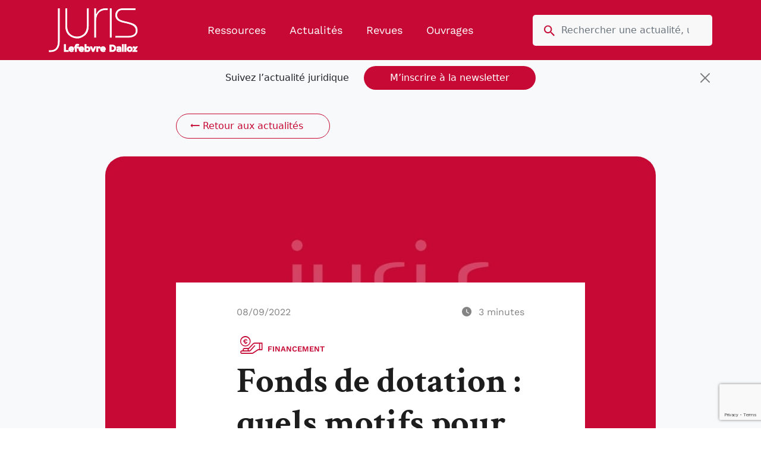

--- FILE ---
content_type: text/html; charset=UTF-8
request_url: https://www.juriseditions.fr/financement/fonds-de-dotation-quels-motifs-pour-une-declaration-de-non-conformite/853/
body_size: 12483
content:
<!DOCTYPE html>
<html lang="fr">
    <head><style>img.lazy{min-height:1px}</style><link href="https://www.juriseditions.fr/wp-content/plugins/w3-total-cache/pub/js/lazyload.min.js" as="script">
        <meta content="text/html; charset=UTF-8" http-equiv="content-type" />
        <meta name="viewport" content="width=device-width, initial-scale=1.0, shrink-to-fit=no">
        <meta name='author' content='WDI' />
                                                                                                                                        <meta name='robots' content='index, follow, max-image-preview:large, max-snippet:-1, max-video-preview:-1' />

	<!-- This site is optimized with the Yoast SEO plugin v26.8 - https://yoast.com/product/yoast-seo-wordpress/ -->
	<title>Fonds de dotation : quels motifs pour une déclaration de non-conformité ? - Juris Editions</title>
	<link rel="canonical" href="https://www.juriseditions.fr/financement/fonds-de-dotation-quels-motifs-pour-une-declaration-de-non-conformite/853/" />
	<meta property="og:locale" content="fr_FR" />
	<meta property="og:type" content="article" />
	<meta property="og:title" content="Fonds de dotation : quels motifs pour une déclaration de non-conformité ? - Juris Editions" />
	<meta property="og:description" content="La Cour des comptes a rendu public le rapport émis à l’encontre du fonds de dotation Lucie Care concernant les exercices 2017 à 2019, dont la lecture permet de préciser son interprétation du compte d’emploi des ressources et sa justification d’une déclaration de non-conformité des dépenses engagées aux objectifs poursuivis par l’appel à la générosité du public. Source : C. comptes, &quot;Le fonds de dotation Lucie Care – Exercices 2017 à 2019&quot;, juin 2022" />
	<meta property="og:url" content="https://www.juriseditions.fr/financement/fonds-de-dotation-quels-motifs-pour-une-declaration-de-non-conformite/853/" />
	<meta property="og:site_name" content="Juris Editions" />
	<meta property="article:published_time" content="2022-09-08T07:31:00+00:00" />
	<meta property="article:modified_time" content="2023-02-22T08:33:06+00:00" />
	<meta name="author" content="Thomas GIRAUD" />
	<meta name="twitter:card" content="summary_large_image" />
	<meta name="twitter:label1" content="Écrit par" />
	<meta name="twitter:data1" content="Thomas GIRAUD" />
	<meta name="twitter:label2" content="Durée de lecture estimée" />
	<meta name="twitter:data2" content="4 minutes" />
	<script type="application/ld+json" class="yoast-schema-graph">{"@context":"https://schema.org","@graph":[{"@type":"Article","@id":"https://www.juriseditions.fr/financement/fonds-de-dotation-quels-motifs-pour-une-declaration-de-non-conformite/853/#article","isPartOf":{"@id":"https://www.juriseditions.fr/financement/fonds-de-dotation-quels-motifs-pour-une-declaration-de-non-conformite/853/"},"author":{"name":"Thomas GIRAUD","@id":"https://www.juriseditions.fr/#/schema/person/7a045cde0fcd6e6a9718e4730508ed45"},"headline":"Fonds de dotation : quels motifs pour une déclaration de non-conformité ?","datePublished":"2022-09-08T07:31:00+00:00","dateModified":"2023-02-22T08:33:06+00:00","mainEntityOfPage":{"@id":"https://www.juriseditions.fr/financement/fonds-de-dotation-quels-motifs-pour-une-declaration-de-non-conformite/853/"},"wordCount":816,"commentCount":0,"publisher":{"@id":"https://www.juriseditions.fr/#organization"},"articleSection":["Financement"],"inLanguage":"fr-FR","potentialAction":[{"@type":"CommentAction","name":"Comment","target":["https://www.juriseditions.fr/financement/fonds-de-dotation-quels-motifs-pour-une-declaration-de-non-conformite/853/#respond"]}]},{"@type":"WebPage","@id":"https://www.juriseditions.fr/financement/fonds-de-dotation-quels-motifs-pour-une-declaration-de-non-conformite/853/","url":"https://www.juriseditions.fr/financement/fonds-de-dotation-quels-motifs-pour-une-declaration-de-non-conformite/853/","name":"Fonds de dotation : quels motifs pour une déclaration de non-conformité ? - Juris Editions","isPartOf":{"@id":"https://www.juriseditions.fr/#website"},"datePublished":"2022-09-08T07:31:00+00:00","dateModified":"2023-02-22T08:33:06+00:00","breadcrumb":{"@id":"https://www.juriseditions.fr/financement/fonds-de-dotation-quels-motifs-pour-une-declaration-de-non-conformite/853/#breadcrumb"},"inLanguage":"fr-FR","potentialAction":[{"@type":"ReadAction","target":["https://www.juriseditions.fr/financement/fonds-de-dotation-quels-motifs-pour-une-declaration-de-non-conformite/853/"]}]},{"@type":"BreadcrumbList","@id":"https://www.juriseditions.fr/financement/fonds-de-dotation-quels-motifs-pour-une-declaration-de-non-conformite/853/#breadcrumb","itemListElement":[{"@type":"ListItem","position":1,"name":"Actualités","item":"https://www.juriseditions.fr/actualites/"},{"@type":"ListItem","position":2,"name":"Fonds de dotation : quels motifs pour une déclaration de non-conformité ?"}]},{"@type":"WebSite","@id":"https://www.juriseditions.fr/#website","url":"https://www.juriseditions.fr/","name":"Juris Editions","description":"La Référence Juridique Des Associations, Fondations et Collectivités.","publisher":{"@id":"https://www.juriseditions.fr/#organization"},"potentialAction":[{"@type":"SearchAction","target":{"@type":"EntryPoint","urlTemplate":"https://www.juriseditions.fr/?s={search_term_string}"},"query-input":{"@type":"PropertyValueSpecification","valueRequired":true,"valueName":"search_term_string"}}],"inLanguage":"fr-FR"},{"@type":"Organization","@id":"https://www.juriseditions.fr/#organization","name":"Juris Editions","url":"https://www.juriseditions.fr/","logo":{"@type":"ImageObject","inLanguage":"fr-FR","@id":"https://www.juriseditions.fr/#/schema/logo/image/","url":"https://www.juriseditions.fr/wp-content/uploads/2023/07/Juris-LogoSiteWeb.png","contentUrl":"https://www.juriseditions.fr/wp-content/uploads/2023/07/Juris-LogoSiteWeb.png","width":151,"height":75,"caption":"Juris Editions"},"image":{"@id":"https://www.juriseditions.fr/#/schema/logo/image/"}},{"@type":"Person","@id":"https://www.juriseditions.fr/#/schema/person/7a045cde0fcd6e6a9718e4730508ed45","name":"Thomas GIRAUD","image":{"@type":"ImageObject","inLanguage":"fr-FR","@id":"https://www.juriseditions.fr/#/schema/person/image/","url":"https://secure.gravatar.com/avatar/096e1ed9652ac43fef5a1ddcdee0b2e05dcc9c1f3272f42d8f75595461552d20?s=96&d=mm&r=g","contentUrl":"https://secure.gravatar.com/avatar/096e1ed9652ac43fef5a1ddcdee0b2e05dcc9c1f3272f42d8f75595461552d20?s=96&d=mm&r=g","caption":"Thomas GIRAUD"},"url":"https://www.juriseditions.fr/author/tgiraud/"}]}</script>
	<!-- / Yoast SEO plugin. -->


<link rel="alternate" type="application/rss+xml" title="Juris Editions &raquo; Fonds de dotation : quels motifs pour une déclaration de non-conformité ? Flux des commentaires" href="https://www.juriseditions.fr/financement/fonds-de-dotation-quels-motifs-pour-une-declaration-de-non-conformite/853/feed/" />
<link rel="alternate" title="oEmbed (JSON)" type="application/json+oembed" href="https://www.juriseditions.fr/wp-json/oembed/1.0/embed?url=https%3A%2F%2Fwww.juriseditions.fr%2Ffinancement%2Ffonds-de-dotation-quels-motifs-pour-une-declaration-de-non-conformite%2F853%2F" />
<link rel="alternate" title="oEmbed (XML)" type="text/xml+oembed" href="https://www.juriseditions.fr/wp-json/oembed/1.0/embed?url=https%3A%2F%2Fwww.juriseditions.fr%2Ffinancement%2Ffonds-de-dotation-quels-motifs-pour-une-declaration-de-non-conformite%2F853%2F&#038;format=xml" />
<style id='wp-img-auto-sizes-contain-inline-css' type='text/css'>
img:is([sizes=auto i],[sizes^="auto," i]){contain-intrinsic-size:3000px 1500px}
/*# sourceURL=wp-img-auto-sizes-contain-inline-css */
</style>
<style id='wp-emoji-styles-inline-css' type='text/css'>

	img.wp-smiley, img.emoji {
		display: inline !important;
		border: none !important;
		box-shadow: none !important;
		height: 1em !important;
		width: 1em !important;
		margin: 0 0.07em !important;
		vertical-align: -0.1em !important;
		background: none !important;
		padding: 0 !important;
	}
/*# sourceURL=wp-emoji-styles-inline-css */
</style>
<style id='wp-block-library-inline-css' type='text/css'>
:root{--wp-block-synced-color:#7a00df;--wp-block-synced-color--rgb:122,0,223;--wp-bound-block-color:var(--wp-block-synced-color);--wp-editor-canvas-background:#ddd;--wp-admin-theme-color:#007cba;--wp-admin-theme-color--rgb:0,124,186;--wp-admin-theme-color-darker-10:#006ba1;--wp-admin-theme-color-darker-10--rgb:0,107,160.5;--wp-admin-theme-color-darker-20:#005a87;--wp-admin-theme-color-darker-20--rgb:0,90,135;--wp-admin-border-width-focus:2px}@media (min-resolution:192dpi){:root{--wp-admin-border-width-focus:1.5px}}.wp-element-button{cursor:pointer}:root .has-very-light-gray-background-color{background-color:#eee}:root .has-very-dark-gray-background-color{background-color:#313131}:root .has-very-light-gray-color{color:#eee}:root .has-very-dark-gray-color{color:#313131}:root .has-vivid-green-cyan-to-vivid-cyan-blue-gradient-background{background:linear-gradient(135deg,#00d084,#0693e3)}:root .has-purple-crush-gradient-background{background:linear-gradient(135deg,#34e2e4,#4721fb 50%,#ab1dfe)}:root .has-hazy-dawn-gradient-background{background:linear-gradient(135deg,#faaca8,#dad0ec)}:root .has-subdued-olive-gradient-background{background:linear-gradient(135deg,#fafae1,#67a671)}:root .has-atomic-cream-gradient-background{background:linear-gradient(135deg,#fdd79a,#004a59)}:root .has-nightshade-gradient-background{background:linear-gradient(135deg,#330968,#31cdcf)}:root .has-midnight-gradient-background{background:linear-gradient(135deg,#020381,#2874fc)}:root{--wp--preset--font-size--normal:16px;--wp--preset--font-size--huge:42px}.has-regular-font-size{font-size:1em}.has-larger-font-size{font-size:2.625em}.has-normal-font-size{font-size:var(--wp--preset--font-size--normal)}.has-huge-font-size{font-size:var(--wp--preset--font-size--huge)}.has-text-align-center{text-align:center}.has-text-align-left{text-align:left}.has-text-align-right{text-align:right}.has-fit-text{white-space:nowrap!important}#end-resizable-editor-section{display:none}.aligncenter{clear:both}.items-justified-left{justify-content:flex-start}.items-justified-center{justify-content:center}.items-justified-right{justify-content:flex-end}.items-justified-space-between{justify-content:space-between}.screen-reader-text{border:0;clip-path:inset(50%);height:1px;margin:-1px;overflow:hidden;padding:0;position:absolute;width:1px;word-wrap:normal!important}.screen-reader-text:focus{background-color:#ddd;clip-path:none;color:#444;display:block;font-size:1em;height:auto;left:5px;line-height:normal;padding:15px 23px 14px;text-decoration:none;top:5px;width:auto;z-index:100000}html :where(.has-border-color){border-style:solid}html :where([style*=border-top-color]){border-top-style:solid}html :where([style*=border-right-color]){border-right-style:solid}html :where([style*=border-bottom-color]){border-bottom-style:solid}html :where([style*=border-left-color]){border-left-style:solid}html :where([style*=border-width]){border-style:solid}html :where([style*=border-top-width]){border-top-style:solid}html :where([style*=border-right-width]){border-right-style:solid}html :where([style*=border-bottom-width]){border-bottom-style:solid}html :where([style*=border-left-width]){border-left-style:solid}html :where(img[class*=wp-image-]){height:auto;max-width:100%}:where(figure){margin:0 0 1em}html :where(.is-position-sticky){--wp-admin--admin-bar--position-offset:var(--wp-admin--admin-bar--height,0px)}@media screen and (max-width:600px){html :where(.is-position-sticky){--wp-admin--admin-bar--position-offset:0px}}

/*# sourceURL=wp-block-library-inline-css */
</style><style id='wp-block-paragraph-inline-css' type='text/css'>
.is-small-text{font-size:.875em}.is-regular-text{font-size:1em}.is-large-text{font-size:2.25em}.is-larger-text{font-size:3em}.has-drop-cap:not(:focus):first-letter{float:left;font-size:8.4em;font-style:normal;font-weight:100;line-height:.68;margin:.05em .1em 0 0;text-transform:uppercase}body.rtl .has-drop-cap:not(:focus):first-letter{float:none;margin-left:.1em}p.has-drop-cap.has-background{overflow:hidden}:root :where(p.has-background){padding:1.25em 2.375em}:where(p.has-text-color:not(.has-link-color)) a{color:inherit}p.has-text-align-left[style*="writing-mode:vertical-lr"],p.has-text-align-right[style*="writing-mode:vertical-rl"]{rotate:180deg}
/*# sourceURL=https://www.juriseditions.fr/wp-includes/blocks/paragraph/style.min.css */
</style>
<style id='global-styles-inline-css' type='text/css'>
:root{--wp--preset--aspect-ratio--square: 1;--wp--preset--aspect-ratio--4-3: 4/3;--wp--preset--aspect-ratio--3-4: 3/4;--wp--preset--aspect-ratio--3-2: 3/2;--wp--preset--aspect-ratio--2-3: 2/3;--wp--preset--aspect-ratio--16-9: 16/9;--wp--preset--aspect-ratio--9-16: 9/16;--wp--preset--color--black: #000000;--wp--preset--color--cyan-bluish-gray: #abb8c3;--wp--preset--color--white: #ffffff;--wp--preset--color--pale-pink: #f78da7;--wp--preset--color--vivid-red: #cf2e2e;--wp--preset--color--luminous-vivid-orange: #ff6900;--wp--preset--color--luminous-vivid-amber: #fcb900;--wp--preset--color--light-green-cyan: #7bdcb5;--wp--preset--color--vivid-green-cyan: #00d084;--wp--preset--color--pale-cyan-blue: #8ed1fc;--wp--preset--color--vivid-cyan-blue: #0693e3;--wp--preset--color--vivid-purple: #9b51e0;--wp--preset--gradient--vivid-cyan-blue-to-vivid-purple: linear-gradient(135deg,rgb(6,147,227) 0%,rgb(155,81,224) 100%);--wp--preset--gradient--light-green-cyan-to-vivid-green-cyan: linear-gradient(135deg,rgb(122,220,180) 0%,rgb(0,208,130) 100%);--wp--preset--gradient--luminous-vivid-amber-to-luminous-vivid-orange: linear-gradient(135deg,rgb(252,185,0) 0%,rgb(255,105,0) 100%);--wp--preset--gradient--luminous-vivid-orange-to-vivid-red: linear-gradient(135deg,rgb(255,105,0) 0%,rgb(207,46,46) 100%);--wp--preset--gradient--very-light-gray-to-cyan-bluish-gray: linear-gradient(135deg,rgb(238,238,238) 0%,rgb(169,184,195) 100%);--wp--preset--gradient--cool-to-warm-spectrum: linear-gradient(135deg,rgb(74,234,220) 0%,rgb(151,120,209) 20%,rgb(207,42,186) 40%,rgb(238,44,130) 60%,rgb(251,105,98) 80%,rgb(254,248,76) 100%);--wp--preset--gradient--blush-light-purple: linear-gradient(135deg,rgb(255,206,236) 0%,rgb(152,150,240) 100%);--wp--preset--gradient--blush-bordeaux: linear-gradient(135deg,rgb(254,205,165) 0%,rgb(254,45,45) 50%,rgb(107,0,62) 100%);--wp--preset--gradient--luminous-dusk: linear-gradient(135deg,rgb(255,203,112) 0%,rgb(199,81,192) 50%,rgb(65,88,208) 100%);--wp--preset--gradient--pale-ocean: linear-gradient(135deg,rgb(255,245,203) 0%,rgb(182,227,212) 50%,rgb(51,167,181) 100%);--wp--preset--gradient--electric-grass: linear-gradient(135deg,rgb(202,248,128) 0%,rgb(113,206,126) 100%);--wp--preset--gradient--midnight: linear-gradient(135deg,rgb(2,3,129) 0%,rgb(40,116,252) 100%);--wp--preset--font-size--small: 13px;--wp--preset--font-size--medium: 20px;--wp--preset--font-size--large: 36px;--wp--preset--font-size--x-large: 42px;--wp--preset--spacing--20: 0.44rem;--wp--preset--spacing--30: 0.67rem;--wp--preset--spacing--40: 1rem;--wp--preset--spacing--50: 1.5rem;--wp--preset--spacing--60: 2.25rem;--wp--preset--spacing--70: 3.38rem;--wp--preset--spacing--80: 5.06rem;--wp--preset--shadow--natural: 6px 6px 9px rgba(0, 0, 0, 0.2);--wp--preset--shadow--deep: 12px 12px 50px rgba(0, 0, 0, 0.4);--wp--preset--shadow--sharp: 6px 6px 0px rgba(0, 0, 0, 0.2);--wp--preset--shadow--outlined: 6px 6px 0px -3px rgb(255, 255, 255), 6px 6px rgb(0, 0, 0);--wp--preset--shadow--crisp: 6px 6px 0px rgb(0, 0, 0);}:where(.is-layout-flex){gap: 0.5em;}:where(.is-layout-grid){gap: 0.5em;}body .is-layout-flex{display: flex;}.is-layout-flex{flex-wrap: wrap;align-items: center;}.is-layout-flex > :is(*, div){margin: 0;}body .is-layout-grid{display: grid;}.is-layout-grid > :is(*, div){margin: 0;}:where(.wp-block-columns.is-layout-flex){gap: 2em;}:where(.wp-block-columns.is-layout-grid){gap: 2em;}:where(.wp-block-post-template.is-layout-flex){gap: 1.25em;}:where(.wp-block-post-template.is-layout-grid){gap: 1.25em;}.has-black-color{color: var(--wp--preset--color--black) !important;}.has-cyan-bluish-gray-color{color: var(--wp--preset--color--cyan-bluish-gray) !important;}.has-white-color{color: var(--wp--preset--color--white) !important;}.has-pale-pink-color{color: var(--wp--preset--color--pale-pink) !important;}.has-vivid-red-color{color: var(--wp--preset--color--vivid-red) !important;}.has-luminous-vivid-orange-color{color: var(--wp--preset--color--luminous-vivid-orange) !important;}.has-luminous-vivid-amber-color{color: var(--wp--preset--color--luminous-vivid-amber) !important;}.has-light-green-cyan-color{color: var(--wp--preset--color--light-green-cyan) !important;}.has-vivid-green-cyan-color{color: var(--wp--preset--color--vivid-green-cyan) !important;}.has-pale-cyan-blue-color{color: var(--wp--preset--color--pale-cyan-blue) !important;}.has-vivid-cyan-blue-color{color: var(--wp--preset--color--vivid-cyan-blue) !important;}.has-vivid-purple-color{color: var(--wp--preset--color--vivid-purple) !important;}.has-black-background-color{background-color: var(--wp--preset--color--black) !important;}.has-cyan-bluish-gray-background-color{background-color: var(--wp--preset--color--cyan-bluish-gray) !important;}.has-white-background-color{background-color: var(--wp--preset--color--white) !important;}.has-pale-pink-background-color{background-color: var(--wp--preset--color--pale-pink) !important;}.has-vivid-red-background-color{background-color: var(--wp--preset--color--vivid-red) !important;}.has-luminous-vivid-orange-background-color{background-color: var(--wp--preset--color--luminous-vivid-orange) !important;}.has-luminous-vivid-amber-background-color{background-color: var(--wp--preset--color--luminous-vivid-amber) !important;}.has-light-green-cyan-background-color{background-color: var(--wp--preset--color--light-green-cyan) !important;}.has-vivid-green-cyan-background-color{background-color: var(--wp--preset--color--vivid-green-cyan) !important;}.has-pale-cyan-blue-background-color{background-color: var(--wp--preset--color--pale-cyan-blue) !important;}.has-vivid-cyan-blue-background-color{background-color: var(--wp--preset--color--vivid-cyan-blue) !important;}.has-vivid-purple-background-color{background-color: var(--wp--preset--color--vivid-purple) !important;}.has-black-border-color{border-color: var(--wp--preset--color--black) !important;}.has-cyan-bluish-gray-border-color{border-color: var(--wp--preset--color--cyan-bluish-gray) !important;}.has-white-border-color{border-color: var(--wp--preset--color--white) !important;}.has-pale-pink-border-color{border-color: var(--wp--preset--color--pale-pink) !important;}.has-vivid-red-border-color{border-color: var(--wp--preset--color--vivid-red) !important;}.has-luminous-vivid-orange-border-color{border-color: var(--wp--preset--color--luminous-vivid-orange) !important;}.has-luminous-vivid-amber-border-color{border-color: var(--wp--preset--color--luminous-vivid-amber) !important;}.has-light-green-cyan-border-color{border-color: var(--wp--preset--color--light-green-cyan) !important;}.has-vivid-green-cyan-border-color{border-color: var(--wp--preset--color--vivid-green-cyan) !important;}.has-pale-cyan-blue-border-color{border-color: var(--wp--preset--color--pale-cyan-blue) !important;}.has-vivid-cyan-blue-border-color{border-color: var(--wp--preset--color--vivid-cyan-blue) !important;}.has-vivid-purple-border-color{border-color: var(--wp--preset--color--vivid-purple) !important;}.has-vivid-cyan-blue-to-vivid-purple-gradient-background{background: var(--wp--preset--gradient--vivid-cyan-blue-to-vivid-purple) !important;}.has-light-green-cyan-to-vivid-green-cyan-gradient-background{background: var(--wp--preset--gradient--light-green-cyan-to-vivid-green-cyan) !important;}.has-luminous-vivid-amber-to-luminous-vivid-orange-gradient-background{background: var(--wp--preset--gradient--luminous-vivid-amber-to-luminous-vivid-orange) !important;}.has-luminous-vivid-orange-to-vivid-red-gradient-background{background: var(--wp--preset--gradient--luminous-vivid-orange-to-vivid-red) !important;}.has-very-light-gray-to-cyan-bluish-gray-gradient-background{background: var(--wp--preset--gradient--very-light-gray-to-cyan-bluish-gray) !important;}.has-cool-to-warm-spectrum-gradient-background{background: var(--wp--preset--gradient--cool-to-warm-spectrum) !important;}.has-blush-light-purple-gradient-background{background: var(--wp--preset--gradient--blush-light-purple) !important;}.has-blush-bordeaux-gradient-background{background: var(--wp--preset--gradient--blush-bordeaux) !important;}.has-luminous-dusk-gradient-background{background: var(--wp--preset--gradient--luminous-dusk) !important;}.has-pale-ocean-gradient-background{background: var(--wp--preset--gradient--pale-ocean) !important;}.has-electric-grass-gradient-background{background: var(--wp--preset--gradient--electric-grass) !important;}.has-midnight-gradient-background{background: var(--wp--preset--gradient--midnight) !important;}.has-small-font-size{font-size: var(--wp--preset--font-size--small) !important;}.has-medium-font-size{font-size: var(--wp--preset--font-size--medium) !important;}.has-large-font-size{font-size: var(--wp--preset--font-size--large) !important;}.has-x-large-font-size{font-size: var(--wp--preset--font-size--x-large) !important;}
/*# sourceURL=global-styles-inline-css */
</style>

<style id='classic-theme-styles-inline-css' type='text/css'>
/*! This file is auto-generated */
.wp-block-button__link{color:#fff;background-color:#32373c;border-radius:9999px;box-shadow:none;text-decoration:none;padding:calc(.667em + 2px) calc(1.333em + 2px);font-size:1.125em}.wp-block-file__button{background:#32373c;color:#fff;text-decoration:none}
/*# sourceURL=/wp-includes/css/classic-themes.min.css */
</style>
<link rel="stylesheet" href="https://www.juriseditions.fr/wp-content/cache/minify/301ae.css" media="all" />


<style id='ez-toc-inline-css' type='text/css'>
div#ez-toc-container .ez-toc-title {font-size: 18px;}div#ez-toc-container .ez-toc-title {font-weight: 600;}div#ez-toc-container ul li , div#ez-toc-container ul li a {font-size: 14px;}div#ez-toc-container ul li , div#ez-toc-container ul li a {font-weight: 500;}div#ez-toc-container nav ul ul li {font-size: 14px;}div#ez-toc-container {width: 100%;}.ez-toc-box-title {font-weight: bold; margin-bottom: 10px; text-align: center; text-transform: uppercase; letter-spacing: 1px; color: #666; padding-bottom: 5px;position:absolute;top:-4%;left:5%;background-color: inherit;transition: top 0.3s ease;}.ez-toc-box-title.toc-closed {top:-25%;}
/*# sourceURL=ez-toc-inline-css */
</style>
<link rel="stylesheet" href="https://www.juriseditions.fr/wp-content/cache/minify/405a9.css" media="all" />








<script src="https://www.juriseditions.fr/wp-content/cache/minify/6a38f.js"></script>





<link rel="https://api.w.org/" href="https://www.juriseditions.fr/wp-json/" /><link rel="alternate" title="JSON" type="application/json" href="https://www.juriseditions.fr/wp-json/wp/v2/posts/853" /><link rel="EditURI" type="application/rsd+xml" title="RSD" href="https://www.juriseditions.fr/xmlrpc.php?rsd" />
<meta name="generator" content="WordPress 6.9" />
<link rel='shortlink' href='https://www.juriseditions.fr/?p=853' />
<link rel="icon" href="https://www.juriseditions.fr/wp-content/uploads/2022/12/cropped-favicon-1-1-32x32.png" sizes="32x32" />
<link rel="icon" href="https://www.juriseditions.fr/wp-content/uploads/2022/12/cropped-favicon-1-1-192x192.png" sizes="192x192" />
<link rel="apple-touch-icon" href="https://www.juriseditions.fr/wp-content/uploads/2022/12/cropped-favicon-1-1-180x180.png" />
<meta name="msapplication-TileImage" content="https://www.juriseditions.fr/wp-content/uploads/2022/12/cropped-favicon-1-1-270x270.png" />
    </head>
    <body>
        <header class="bg-rouge">
            <div class="container">
                <nav class="navbar navbar-dark navbar-expand-lg">
                    <span class="navbar-brand">
                        <a href="https://www.juriseditions.fr" title="Juris Editions">
                        <a href="https://www.juriseditions.fr/" class="custom-logo-link" rel="home"><img width="151" height="75" src="data:image/svg+xml,%3Csvg%20xmlns='http://www.w3.org/2000/svg'%20viewBox='0%200%20151%2075'%3E%3C/svg%3E" data-src="https://www.juriseditions.fr/wp-content/uploads/2023/07/Juris-LogoSiteWeb.png" class="custom-logo lazy" alt="Juris Editions" decoding="async" /></a>                        </a>
                    </span>
                    <button class="navbar-toggler" type="button" data-bs-toggle="collapse" data-bs-target="#navbarSupportedContent" aria-controls="navbarSupportedContent" aria-expanded="false" aria-label="Toggle navigation">
                        <span class="navbar-toggler-icon"></span>
                    </button>
                    <div class="collapse navbar-collapse" id="navbarSupportedContent">
                        <ul id="menu-menu-principal" class="navbar-nav"><li id="menu-item-316" class="menu-item menu-item-type-taxonomy menu-item-object-category menu-item-316 nav-item"><a href="https://www.juriseditions.fr/category/ressources/" class="nav-link">Ressources</a></li>
<li id="menu-item-76" class="menu-item menu-item-type-post_type menu-item-object-page current_page_parent menu-item-76 nav-item"><a href="https://www.juriseditions.fr/actualites/" class="nav-link">Actualités</a></li>
<li id="menu-item-77" class="menu-item menu-item-type-post_type menu-item-object-page menu-item-77 nav-item"><a href="https://www.juriseditions.fr/toutes-nos-revues/" class="nav-link">Revues</a></li>
<li id="menu-item-78" class="menu-item menu-item-type-post_type menu-item-object-page menu-item-78 nav-item"><a href="https://www.juriseditions.fr/ouvrages/" class="nav-link">Ouvrages</a></li>
</ul>                        <form role="search" method="get" id="search-form" action="https://www.juriseditions.fr/" class="input-group w-100">
    <div class="input-group">
        <input
            type="search"
            class="form-control border-0"
            placeholder="Rechercher une actualité, une revue, un ouvrage…"
            aria-label="search nico"
            name="s"
            id="search-input"
            value="" />
        <div class="input-group-append">
            <span class="input-group-append p-0">
                <i class="icon-search"></i>
            </span>
        </div>
    </div>
</form>                    </div>
                </nav>
            </div>
        </header>
        <main id="page-content">
            <div class="collapse show bg-light" id="collapseMessage">
                <div class="container text-center position-relative">
                    <i class="icon-mail"></i> Suivez l’actualité juridique <a class="btn btn-primary" href="https://www.juriseditions.fr#newsletter_block" title="">M’inscrire à la newsletter</a>
                    <button type="button" class="btn-close btn-close position-absolute top-50 end-0 translate-middle" aria-label="Close" data-bs-toggle="collapse" href="#collapseMessage" aria-controls="collapseMessage" aria-expanded="true"></button>
                </div>
            </div><div id="single">
    <div class="bg-light">
        <div class="container">
            <div class="row d-flex justify-content-center">
                <div class="col-xl-10">
                    <div class="row d-flex justify-content-center">
                        <div class="col-xl-9">
                            <a class="back btn btn-secondary" href="https://www.juriseditions.fr/actualites/" title="Retour aux actualités"><i class="icon-back"></i>Retour aux actualités</a>
                        </div>
                    </div>
                                            <img class="w-100 h-auto single_main lazy" src="data:image/svg+xml,%3Csvg%20xmlns='http://www.w3.org/2000/svg'%20viewBox='0%200%201%201'%3E%3C/svg%3E" data-src="https://www.juriseditions.fr/wp-content/themes/juris/img/no-image-min.jpg" alt="Fonds de dotation : quels motifs pour une déclaration de non-conformité ?" />
                                            <div class="row d-flex justify-content-center">
                            <div class="col-xl-9">
                                <div id="single_content" class="bg-white">
                                    <div class="d-flex justify-content-between">
                                        <div class="date">08/09/2022</div>
                                        <div class="time"><i class="icon-clock"></i> <span class="span-reading-time rt-reading-time"><span class="rt-label rt-prefix"></span> <span class="rt-time"> 3</span> <span class="rt-label rt-postfix">minutes</span></span></div>
                                    </div>
                                                                                                                <div class="cat"><i class="icon-financement"></i>Financement</div>
                                                                            <h1>Fonds de dotation : quels motifs pour une déclaration de non-conformité ?</h1>
                                    
<p>a Cour des comptes a rendu public le rapport émis à l’encontre du fonds de dotation Lucie Care concernant les exercices 2017 à 2019, dont la lecture permet de préciser son interprétation du compte d’emploi des ressources et sa justification d’une déclaration de non-conformité des dépenses engagées aux objectifs poursuivis par l’appel à la générosité du public.</p>



<p><strong>Statuts et avantages du fonds de dotation</strong></p>



<p>« Le fonds de dotation emprunte au régime de l’association la facilité de création, au régime de la fondation la capacité de recevoir des libéralités bénéficiant d’avantages fiscaux (dons, legs, etc.), tout en conservant une grande souplesse d’organisation ». C’est en ces termes que la Cour des comptes introduit son rapport, rappelant les avantages offerts par le statut de fonds de dotation.</p>



<p>Ce modèle de structure a considérablement fait évoluer le secteur de la philanthropie et s’est largement développé depuis son instauration par la loi du 4 août 2008. Face à cette croissance, la Cour des comptes a engagé la formulation d’un état des lieux du recours aux fonds de dotation en France, comprenant une large enquête sectorielle et le contrôle de neuf fonds de dotation sélectionnés sur échantillon.</p>



<p>Cette démarche rappelle les obligations qui sont associées à la gestion d’un tel outil philanthropique et l’autorité de la Cour des comptes pour juger de leur respect.</p>



<p><strong>Compétence juridictionnelle de la Cour des comptes</strong></p>



<p>L’article L. 111-9 du code des juridictions financières dispose en effet que la Cour des comptes « peut contrôler, dans des conditions fixées par décret en Conseil d’État, le compte d’emploi des ressources collectées auprès du public » par les organismes faisant appel à la générosité du public et vérifier la conformité des dépenses engagées au regard des objectifs poursuivis.</p>



<p>L’article L. 143-2 du même code indique que lorsque la Cour des comptes atteste d’un défaut de conformité à l’issue d’un contrôle, « elle assortit son rapport d’une déclaration explicite en ce sens. Cette déclaration est transmise au ministre chargé du budget et aux présidents des commissions des finances de l’Assemblée nationale et du Sénat. Elle est rendue publique ».</p>



<p>Il appartient par la suite au ministre chargé du budget de statuer sur le maintien ou non des avantages fiscaux attachés aux dons, legs et versements pouvant bénéficier au fonds de dotation concerné.</p>



<p><strong>Cas d’application pratique</strong></p>



<p>C’est dans ce cadre que la Cour des comptes a publié la déclaration de non-conformité relative aux dépenses de Lucie Care.</p>



<p>Ce fonds de dotation a été créé en 2015 par l’association Union nationale des aveugles et déficients visuels (Unadev) pour prolonger son action à destination des jeunes déficients visuels. Il a bénéficié d’une dotation initiale de 3 millions d’euros de sa part.</p>



<p>On peut relever que lors d’un contrôle effectué en 2018, la Cour des comptes avait émis des réserves vis-à-vis de l’Unadev, jugeant que « la création du fonds de dotation Lucie Care [était] difficile à justifier, dès lors que ce fonds a vu ses missions s’élargir aux mêmes objets » que ceux de l’association.</p>



<p>Le contrôle relatif aux exercices 2017 à 2019 de Lucie Care a pourtant levé les réserves sur les missions du fonds de dotation, estimant que les projets mis en œuvre sont conformes à son objet social et représentent des « actions concrètes engagées au bénéfice des jeunes déficients visuels ».</p>



<p>La Cour des comptes aboutit malgré tout à une déclaration de non-conformité au motif que ces projets ne représentent qu’une part minime des dépenses de Lucie Care, dont l’essentiel des frais engagés est « consacré à la recherche de fonds au détriment des missions sociales ». Elle estime en effet que la part des dépenses affectées aux missions sociales oscille entre 27 % et 30 % sur la période, alors que celle des frais de recherche de fonds occupe entre 60 % et 62 % du montant des ressources comptabilisées. Par ces motifs, elle atteste que les dépenses engagées sur ces exercices n’ont pas été conformes aux objectifs poursuivis par l’appel à la générosité du public.</p>



<p>Le fonds de dotation a réagi dans un communiqué, qualifiant le contrôle de « profondément injuste » et mettant en doute le mode de recalcul des dépenses car il mélange la dotation initiale et les dons issus des appels à la générosité du public. Le fonds rappelle également que tous ses comptes ont été certifiés sans réserve par son commissaire aux comptes.</p>
                                                                                                                <h3>Sources</h3>
                                        <ul>
                                                                                            <li><a class="p-0 btn btn-link" href="https://www.ccomptes.fr/fr/documents/60248" title="C. comptes, &quot;Le fonds de dotation Lucie Care – Exercices 2017 à 2019&quot;, juin 2022" target="_blank">C. comptes, "Le fonds de dotation Lucie Care – Exercices 2017 à 2019", juin 2022</a></li>
                                                                                    </ul>
                                                                    </div>
                            </div>
                        </div>
                    </div>
                </div>
            </div>
        </div>
    </div>
</div>
        </main>
        <footer class="text-bg-dark">
            <div class="container">
                <div class="row gx-0">
                    <div class="col-xl-2">
                                                    <img class="logo lazy" src="data:image/svg+xml,%3Csvg%20xmlns='http://www.w3.org/2000/svg'%20viewBox='0%200%201%201'%3E%3C/svg%3E" data-src="https://www.juriseditions.fr/wp-content/uploads/2022/12/Juris-logo-TEMP.svg" alt="" />
                                            </div>
                    <div class="col-xl-5">
                        <div class="row">
                            <div class="col-xl-6">
                                <p class="title">En <strong>savoir plus</strong>
</p>
                                <div class="menu-pied-de-page-col-1-container"><ul id="menu-pied-de-page-col-1" class="menu"><li id="menu-item-84" class="menu-item menu-item-type-post_type menu-item-object-page menu-item-84"><a href="https://www.juriseditions.fr/qui-sommes-nous/">Qui sommes-nous ?</a></li>
<li id="menu-item-85" class="menu-item menu-item-type-post_type menu-item-object-page menu-item-85"><a href="https://www.juriseditions.fr/nos-partenaires/">Nos partenaires</a></li>
<li id="menu-item-86" class="menu-item menu-item-type-post_type menu-item-object-page menu-item-86"><a href="https://www.juriseditions.fr/mentions-legales/">Mentions légales</a></li>
<li id="menu-item-87" class="menu-item menu-item-type-post_type menu-item-object-page menu-item-87"><a href="https://www.juriseditions.fr/plan-du-site/">Plan du site</a></li>
</ul></div>                            </div>
                            <div class="col-xl-6">
                                <p class="title">Notre <strong>groupe</strong>
</p>
                                <div class="menu-pied-de-page-col-2-container"><ul id="menu-pied-de-page-col-2" class="menu"><li id="menu-item-88" class="menu-item menu-item-type-custom menu-item-object-custom menu-item-88"><a href="https://www.dalloz-revues.fr/">Dalloz Revues</a></li>
<li id="menu-item-89" class="menu-item menu-item-type-custom menu-item-object-custom menu-item-89"><a href="https://www.dalloz-bibliotheque.fr/">Dalloz Bibliothèque</a></li>
<li id="menu-item-90" class="menu-item menu-item-type-custom menu-item-object-custom menu-item-90"><a href="https://formation.lefebvre-dalloz.fr/">Formation professionnelle Lefebvre Dalloz</a></li>
<li id="menu-item-91" class="menu-item menu-item-type-custom menu-item-object-custom menu-item-91"><a href="https://www.boutique-dalloz.fr/">Boutique Dalloz</a></li>
<li id="menu-item-92" class="menu-item menu-item-type-custom menu-item-object-custom menu-item-92"><a href="https://open.lefebvre-dalloz.fr/">Open Lefebvre Dalloz</a></li>
</ul></div>                            </div>
                        </div>
                    </div>
                    <div class="col-xl-5">
                        <div class="row">
                            <div class="col-xl-8">
                                <p class="title">La <strong>Newsletter</strong></p>
                                <p>Recevez chaque semaine les informations incontournables pour assurer votre veille d’actualités !</p>
                                                                    <p><a href="https://www.juriseditions.fr/sinscrire-a-la-newsletter/" class="btn btn-primary" title="Je m'abonne">Je m'abonne</a></p>
                                                                                                    <p><a href="https://www.juriseditions.fr/contactez-nous/" class="btn btn-secondary" title="Contactez-nous">Contactez-nous</a></p>
                                                            </div>
                            <div class="col-xl-4" id="socials">
                                                                                                                                    <span class="atc" data-target="blank" data-atc="aHR0cHM6Ly90d2l0dGVyLmNvbS9qdXJpc19hc3Nv">
                                        <i class="icon-twitter"></i>
                                    </span>
                                                                                                    <span class="atc" data-target="blank" data-atc="aHR0cHM6Ly93d3cubGlua2VkaW4uY29tL2NvbXBhbnkvanVyaXMtYXNzb2NpYXRpb25zLw">
                                        <i class="icon-linkedin"></i>
                                    </span>
                                                            </div>
                        </div>
                    </div>
                </div>
            </div>
        </footer>
        <script type="speculationrules">
{"prefetch":[{"source":"document","where":{"and":[{"href_matches":"/*"},{"not":{"href_matches":["/wp-*.php","/wp-admin/*","/wp-content/uploads/*","/wp-content/*","/wp-content/plugins/*","/wp-content/themes/juris/*","/*\\?(.+)"]}},{"not":{"selector_matches":"a[rel~=\"nofollow\"]"}},{"not":{"selector_matches":".no-prefetch, .no-prefetch a"}}]},"eagerness":"conservative"}]}
</script>

<script src="https://www.juriseditions.fr/wp-content/cache/minify/501dc.js"></script>

<script type="text/javascript" id="wp-i18n-js-after">
/* <![CDATA[ */
wp.i18n.setLocaleData( { 'text direction\u0004ltr': [ 'ltr' ] } );
//# sourceURL=wp-i18n-js-after
/* ]]> */
</script>
<script src="https://www.juriseditions.fr/wp-content/cache/minify/1f540.js"></script>

<script type="text/javascript" id="contact-form-7-js-translations">
/* <![CDATA[ */
( function( domain, translations ) {
	var localeData = translations.locale_data[ domain ] || translations.locale_data.messages;
	localeData[""].domain = domain;
	wp.i18n.setLocaleData( localeData, domain );
} )( "contact-form-7", {"translation-revision-date":"2025-02-06 12:02:14+0000","generator":"GlotPress\/4.0.1","domain":"messages","locale_data":{"messages":{"":{"domain":"messages","plural-forms":"nplurals=2; plural=n > 1;","lang":"fr"},"This contact form is placed in the wrong place.":["Ce formulaire de contact est plac\u00e9 dans un mauvais endroit."],"Error:":["Erreur\u00a0:"]}},"comment":{"reference":"includes\/js\/index.js"}} );
//# sourceURL=contact-form-7-js-translations
/* ]]> */
</script>
<script type="text/javascript" id="contact-form-7-js-before">
/* <![CDATA[ */
var wpcf7 = {
    "api": {
        "root": "https:\/\/www.juriseditions.fr\/wp-json\/",
        "namespace": "contact-form-7\/v1"
    },
    "cached": 1
};
//# sourceURL=contact-form-7-js-before
/* ]]> */
</script>
<script src="https://www.juriseditions.fr/wp-content/cache/minify/b68ea.js"></script>

<script type="text/javascript" id="ez-toc-scroll-scriptjs-js-extra">
/* <![CDATA[ */
var eztoc_smooth_local = {"scroll_offset":"30","add_request_uri":"","add_self_reference_link":""};
//# sourceURL=ez-toc-scroll-scriptjs-js-extra
/* ]]> */
</script>


<script src="https://www.juriseditions.fr/wp-content/cache/minify/30118.js"></script>

<script type="text/javascript" id="ez-toc-js-js-extra">
/* <![CDATA[ */
var ezTOC = {"smooth_scroll":"1","scroll_offset":"30","fallbackIcon":"\u003Cspan class=\"\"\u003E\u003Cspan class=\"eztoc-hide\" style=\"display:none;\"\u003EToggle\u003C/span\u003E\u003Cspan class=\"ez-toc-icon-toggle-span\"\u003E\u003Csvg style=\"fill: #1d1d1d;color:#1d1d1d\" xmlns=\"http://www.w3.org/2000/svg\" class=\"list-377408\" width=\"20px\" height=\"20px\" viewBox=\"0 0 24 24\" fill=\"none\"\u003E\u003Cpath d=\"M6 6H4v2h2V6zm14 0H8v2h12V6zM4 11h2v2H4v-2zm16 0H8v2h12v-2zM4 16h2v2H4v-2zm16 0H8v2h12v-2z\" fill=\"currentColor\"\u003E\u003C/path\u003E\u003C/svg\u003E\u003Csvg style=\"fill: #1d1d1d;color:#1d1d1d\" class=\"arrow-unsorted-368013\" xmlns=\"http://www.w3.org/2000/svg\" width=\"10px\" height=\"10px\" viewBox=\"0 0 24 24\" version=\"1.2\" baseProfile=\"tiny\"\u003E\u003Cpath d=\"M18.2 9.3l-6.2-6.3-6.2 6.3c-.2.2-.3.4-.3.7s.1.5.3.7c.2.2.4.3.7.3h11c.3 0 .5-.1.7-.3.2-.2.3-.5.3-.7s-.1-.5-.3-.7zM5.8 14.7l6.2 6.3 6.2-6.3c.2-.2.3-.5.3-.7s-.1-.5-.3-.7c-.2-.2-.4-.3-.7-.3h-11c-.3 0-.5.1-.7.3-.2.2-.3.5-.3.7s.1.5.3.7z\"/\u003E\u003C/svg\u003E\u003C/span\u003E\u003C/span\u003E","chamomile_theme_is_on":""};
//# sourceURL=ez-toc-js-js-extra
/* ]]> */
</script>
<script src="https://www.juriseditions.fr/wp-content/cache/minify/0c713.js"></script>

<script type="text/javascript" id="wp_mailjet_form_builder_widget-front-script-js-extra">
/* <![CDATA[ */
var mjWidget = {"ajax_url":"https://www.juriseditions.fr/wp-admin/admin-ajax.php"};
//# sourceURL=wp_mailjet_form_builder_widget-front-script-js-extra
/* ]]> */
</script>
<script src="https://www.juriseditions.fr/wp-content/cache/minify/09c4f.js"></script>

<script type="text/javascript" src="https://www.google.com/recaptcha/api.js?render=6LeM9rElAAAAAP8tn9bNF8m9sJsAZD5u40_eO8MW&amp;ver=3.0" id="google-recaptcha-js"></script>
<script src="https://www.juriseditions.fr/wp-content/cache/minify/e6deb.js"></script>

<script type="text/javascript" id="wpcf7-recaptcha-js-before">
/* <![CDATA[ */
var wpcf7_recaptcha = {
    "sitekey": "6LeM9rElAAAAAP8tn9bNF8m9sJsAZD5u40_eO8MW",
    "actions": {
        "homepage": "homepage",
        "contactform": "contactform"
    }
};
//# sourceURL=wpcf7-recaptcha-js-before
/* ]]> */
</script>
<script src="https://www.juriseditions.fr/wp-content/cache/minify/2a6b9.js"></script>

<script id="wp-emoji-settings" type="application/json">
{"baseUrl":"https://s.w.org/images/core/emoji/17.0.2/72x72/","ext":".png","svgUrl":"https://s.w.org/images/core/emoji/17.0.2/svg/","svgExt":".svg","source":{"concatemoji":"https://www.juriseditions.fr/wp-includes/js/wp-emoji-release.min.js?ver=6.9"}}
</script>
<script type="module">
/* <![CDATA[ */
/*! This file is auto-generated */
const a=JSON.parse(document.getElementById("wp-emoji-settings").textContent),o=(window._wpemojiSettings=a,"wpEmojiSettingsSupports"),s=["flag","emoji"];function i(e){try{var t={supportTests:e,timestamp:(new Date).valueOf()};sessionStorage.setItem(o,JSON.stringify(t))}catch(e){}}function c(e,t,n){e.clearRect(0,0,e.canvas.width,e.canvas.height),e.fillText(t,0,0);t=new Uint32Array(e.getImageData(0,0,e.canvas.width,e.canvas.height).data);e.clearRect(0,0,e.canvas.width,e.canvas.height),e.fillText(n,0,0);const a=new Uint32Array(e.getImageData(0,0,e.canvas.width,e.canvas.height).data);return t.every((e,t)=>e===a[t])}function p(e,t){e.clearRect(0,0,e.canvas.width,e.canvas.height),e.fillText(t,0,0);var n=e.getImageData(16,16,1,1);for(let e=0;e<n.data.length;e++)if(0!==n.data[e])return!1;return!0}function u(e,t,n,a){switch(t){case"flag":return n(e,"\ud83c\udff3\ufe0f\u200d\u26a7\ufe0f","\ud83c\udff3\ufe0f\u200b\u26a7\ufe0f")?!1:!n(e,"\ud83c\udde8\ud83c\uddf6","\ud83c\udde8\u200b\ud83c\uddf6")&&!n(e,"\ud83c\udff4\udb40\udc67\udb40\udc62\udb40\udc65\udb40\udc6e\udb40\udc67\udb40\udc7f","\ud83c\udff4\u200b\udb40\udc67\u200b\udb40\udc62\u200b\udb40\udc65\u200b\udb40\udc6e\u200b\udb40\udc67\u200b\udb40\udc7f");case"emoji":return!a(e,"\ud83e\u1fac8")}return!1}function f(e,t,n,a){let r;const o=(r="undefined"!=typeof WorkerGlobalScope&&self instanceof WorkerGlobalScope?new OffscreenCanvas(300,150):document.createElement("canvas")).getContext("2d",{willReadFrequently:!0}),s=(o.textBaseline="top",o.font="600 32px Arial",{});return e.forEach(e=>{s[e]=t(o,e,n,a)}),s}function r(e){var t=document.createElement("script");t.src=e,t.defer=!0,document.head.appendChild(t)}a.supports={everything:!0,everythingExceptFlag:!0},new Promise(t=>{let n=function(){try{var e=JSON.parse(sessionStorage.getItem(o));if("object"==typeof e&&"number"==typeof e.timestamp&&(new Date).valueOf()<e.timestamp+604800&&"object"==typeof e.supportTests)return e.supportTests}catch(e){}return null}();if(!n){if("undefined"!=typeof Worker&&"undefined"!=typeof OffscreenCanvas&&"undefined"!=typeof URL&&URL.createObjectURL&&"undefined"!=typeof Blob)try{var e="postMessage("+f.toString()+"("+[JSON.stringify(s),u.toString(),c.toString(),p.toString()].join(",")+"));",a=new Blob([e],{type:"text/javascript"});const r=new Worker(URL.createObjectURL(a),{name:"wpTestEmojiSupports"});return void(r.onmessage=e=>{i(n=e.data),r.terminate(),t(n)})}catch(e){}i(n=f(s,u,c,p))}t(n)}).then(e=>{for(const n in e)a.supports[n]=e[n],a.supports.everything=a.supports.everything&&a.supports[n],"flag"!==n&&(a.supports.everythingExceptFlag=a.supports.everythingExceptFlag&&a.supports[n]);var t;a.supports.everythingExceptFlag=a.supports.everythingExceptFlag&&!a.supports.flag,a.supports.everything||((t=a.source||{}).concatemoji?r(t.concatemoji):t.wpemoji&&t.twemoji&&(r(t.twemoji),r(t.wpemoji)))});
//# sourceURL=https://www.juriseditions.fr/wp-includes/js/wp-emoji-loader.min.js
/* ]]> */
</script>
    <script>window.w3tc_lazyload=1,window.lazyLoadOptions={elements_selector:".lazy",callback_loaded:function(t){var e;try{e=new CustomEvent("w3tc_lazyload_loaded",{detail:{e:t}})}catch(a){(e=document.createEvent("CustomEvent")).initCustomEvent("w3tc_lazyload_loaded",!1,!1,{e:t})}window.dispatchEvent(e)}}</script><script src="https://www.juriseditions.fr/wp-content/cache/minify/1615d.js" async></script>
</body>
</html>
<!--
Performance optimized by W3 Total Cache. Learn more: https://www.boldgrid.com/w3-total-cache/?utm_source=w3tc&utm_medium=footer_comment&utm_campaign=free_plugin

Mise en cache de page à l’aide de Disk: Enhanced 
Chargement différé
Minified using Disk
Mise en cache de la base de données de 56/92 requêtes en 0.046 secondes utilisant Disk

Served from: www.juriseditions.fr @ 2026-01-22 09:56:08 by W3 Total Cache
-->

--- FILE ---
content_type: text/html; charset=utf-8
request_url: https://www.google.com/recaptcha/api2/anchor?ar=1&k=6LeM9rElAAAAAP8tn9bNF8m9sJsAZD5u40_eO8MW&co=aHR0cHM6Ly93d3cuanVyaXNlZGl0aW9ucy5mcjo0NDM.&hl=en&v=PoyoqOPhxBO7pBk68S4YbpHZ&size=invisible&anchor-ms=20000&execute-ms=30000&cb=ir51pzpuhck1
body_size: 48932
content:
<!DOCTYPE HTML><html dir="ltr" lang="en"><head><meta http-equiv="Content-Type" content="text/html; charset=UTF-8">
<meta http-equiv="X-UA-Compatible" content="IE=edge">
<title>reCAPTCHA</title>
<style type="text/css">
/* cyrillic-ext */
@font-face {
  font-family: 'Roboto';
  font-style: normal;
  font-weight: 400;
  font-stretch: 100%;
  src: url(//fonts.gstatic.com/s/roboto/v48/KFO7CnqEu92Fr1ME7kSn66aGLdTylUAMa3GUBHMdazTgWw.woff2) format('woff2');
  unicode-range: U+0460-052F, U+1C80-1C8A, U+20B4, U+2DE0-2DFF, U+A640-A69F, U+FE2E-FE2F;
}
/* cyrillic */
@font-face {
  font-family: 'Roboto';
  font-style: normal;
  font-weight: 400;
  font-stretch: 100%;
  src: url(//fonts.gstatic.com/s/roboto/v48/KFO7CnqEu92Fr1ME7kSn66aGLdTylUAMa3iUBHMdazTgWw.woff2) format('woff2');
  unicode-range: U+0301, U+0400-045F, U+0490-0491, U+04B0-04B1, U+2116;
}
/* greek-ext */
@font-face {
  font-family: 'Roboto';
  font-style: normal;
  font-weight: 400;
  font-stretch: 100%;
  src: url(//fonts.gstatic.com/s/roboto/v48/KFO7CnqEu92Fr1ME7kSn66aGLdTylUAMa3CUBHMdazTgWw.woff2) format('woff2');
  unicode-range: U+1F00-1FFF;
}
/* greek */
@font-face {
  font-family: 'Roboto';
  font-style: normal;
  font-weight: 400;
  font-stretch: 100%;
  src: url(//fonts.gstatic.com/s/roboto/v48/KFO7CnqEu92Fr1ME7kSn66aGLdTylUAMa3-UBHMdazTgWw.woff2) format('woff2');
  unicode-range: U+0370-0377, U+037A-037F, U+0384-038A, U+038C, U+038E-03A1, U+03A3-03FF;
}
/* math */
@font-face {
  font-family: 'Roboto';
  font-style: normal;
  font-weight: 400;
  font-stretch: 100%;
  src: url(//fonts.gstatic.com/s/roboto/v48/KFO7CnqEu92Fr1ME7kSn66aGLdTylUAMawCUBHMdazTgWw.woff2) format('woff2');
  unicode-range: U+0302-0303, U+0305, U+0307-0308, U+0310, U+0312, U+0315, U+031A, U+0326-0327, U+032C, U+032F-0330, U+0332-0333, U+0338, U+033A, U+0346, U+034D, U+0391-03A1, U+03A3-03A9, U+03B1-03C9, U+03D1, U+03D5-03D6, U+03F0-03F1, U+03F4-03F5, U+2016-2017, U+2034-2038, U+203C, U+2040, U+2043, U+2047, U+2050, U+2057, U+205F, U+2070-2071, U+2074-208E, U+2090-209C, U+20D0-20DC, U+20E1, U+20E5-20EF, U+2100-2112, U+2114-2115, U+2117-2121, U+2123-214F, U+2190, U+2192, U+2194-21AE, U+21B0-21E5, U+21F1-21F2, U+21F4-2211, U+2213-2214, U+2216-22FF, U+2308-230B, U+2310, U+2319, U+231C-2321, U+2336-237A, U+237C, U+2395, U+239B-23B7, U+23D0, U+23DC-23E1, U+2474-2475, U+25AF, U+25B3, U+25B7, U+25BD, U+25C1, U+25CA, U+25CC, U+25FB, U+266D-266F, U+27C0-27FF, U+2900-2AFF, U+2B0E-2B11, U+2B30-2B4C, U+2BFE, U+3030, U+FF5B, U+FF5D, U+1D400-1D7FF, U+1EE00-1EEFF;
}
/* symbols */
@font-face {
  font-family: 'Roboto';
  font-style: normal;
  font-weight: 400;
  font-stretch: 100%;
  src: url(//fonts.gstatic.com/s/roboto/v48/KFO7CnqEu92Fr1ME7kSn66aGLdTylUAMaxKUBHMdazTgWw.woff2) format('woff2');
  unicode-range: U+0001-000C, U+000E-001F, U+007F-009F, U+20DD-20E0, U+20E2-20E4, U+2150-218F, U+2190, U+2192, U+2194-2199, U+21AF, U+21E6-21F0, U+21F3, U+2218-2219, U+2299, U+22C4-22C6, U+2300-243F, U+2440-244A, U+2460-24FF, U+25A0-27BF, U+2800-28FF, U+2921-2922, U+2981, U+29BF, U+29EB, U+2B00-2BFF, U+4DC0-4DFF, U+FFF9-FFFB, U+10140-1018E, U+10190-1019C, U+101A0, U+101D0-101FD, U+102E0-102FB, U+10E60-10E7E, U+1D2C0-1D2D3, U+1D2E0-1D37F, U+1F000-1F0FF, U+1F100-1F1AD, U+1F1E6-1F1FF, U+1F30D-1F30F, U+1F315, U+1F31C, U+1F31E, U+1F320-1F32C, U+1F336, U+1F378, U+1F37D, U+1F382, U+1F393-1F39F, U+1F3A7-1F3A8, U+1F3AC-1F3AF, U+1F3C2, U+1F3C4-1F3C6, U+1F3CA-1F3CE, U+1F3D4-1F3E0, U+1F3ED, U+1F3F1-1F3F3, U+1F3F5-1F3F7, U+1F408, U+1F415, U+1F41F, U+1F426, U+1F43F, U+1F441-1F442, U+1F444, U+1F446-1F449, U+1F44C-1F44E, U+1F453, U+1F46A, U+1F47D, U+1F4A3, U+1F4B0, U+1F4B3, U+1F4B9, U+1F4BB, U+1F4BF, U+1F4C8-1F4CB, U+1F4D6, U+1F4DA, U+1F4DF, U+1F4E3-1F4E6, U+1F4EA-1F4ED, U+1F4F7, U+1F4F9-1F4FB, U+1F4FD-1F4FE, U+1F503, U+1F507-1F50B, U+1F50D, U+1F512-1F513, U+1F53E-1F54A, U+1F54F-1F5FA, U+1F610, U+1F650-1F67F, U+1F687, U+1F68D, U+1F691, U+1F694, U+1F698, U+1F6AD, U+1F6B2, U+1F6B9-1F6BA, U+1F6BC, U+1F6C6-1F6CF, U+1F6D3-1F6D7, U+1F6E0-1F6EA, U+1F6F0-1F6F3, U+1F6F7-1F6FC, U+1F700-1F7FF, U+1F800-1F80B, U+1F810-1F847, U+1F850-1F859, U+1F860-1F887, U+1F890-1F8AD, U+1F8B0-1F8BB, U+1F8C0-1F8C1, U+1F900-1F90B, U+1F93B, U+1F946, U+1F984, U+1F996, U+1F9E9, U+1FA00-1FA6F, U+1FA70-1FA7C, U+1FA80-1FA89, U+1FA8F-1FAC6, U+1FACE-1FADC, U+1FADF-1FAE9, U+1FAF0-1FAF8, U+1FB00-1FBFF;
}
/* vietnamese */
@font-face {
  font-family: 'Roboto';
  font-style: normal;
  font-weight: 400;
  font-stretch: 100%;
  src: url(//fonts.gstatic.com/s/roboto/v48/KFO7CnqEu92Fr1ME7kSn66aGLdTylUAMa3OUBHMdazTgWw.woff2) format('woff2');
  unicode-range: U+0102-0103, U+0110-0111, U+0128-0129, U+0168-0169, U+01A0-01A1, U+01AF-01B0, U+0300-0301, U+0303-0304, U+0308-0309, U+0323, U+0329, U+1EA0-1EF9, U+20AB;
}
/* latin-ext */
@font-face {
  font-family: 'Roboto';
  font-style: normal;
  font-weight: 400;
  font-stretch: 100%;
  src: url(//fonts.gstatic.com/s/roboto/v48/KFO7CnqEu92Fr1ME7kSn66aGLdTylUAMa3KUBHMdazTgWw.woff2) format('woff2');
  unicode-range: U+0100-02BA, U+02BD-02C5, U+02C7-02CC, U+02CE-02D7, U+02DD-02FF, U+0304, U+0308, U+0329, U+1D00-1DBF, U+1E00-1E9F, U+1EF2-1EFF, U+2020, U+20A0-20AB, U+20AD-20C0, U+2113, U+2C60-2C7F, U+A720-A7FF;
}
/* latin */
@font-face {
  font-family: 'Roboto';
  font-style: normal;
  font-weight: 400;
  font-stretch: 100%;
  src: url(//fonts.gstatic.com/s/roboto/v48/KFO7CnqEu92Fr1ME7kSn66aGLdTylUAMa3yUBHMdazQ.woff2) format('woff2');
  unicode-range: U+0000-00FF, U+0131, U+0152-0153, U+02BB-02BC, U+02C6, U+02DA, U+02DC, U+0304, U+0308, U+0329, U+2000-206F, U+20AC, U+2122, U+2191, U+2193, U+2212, U+2215, U+FEFF, U+FFFD;
}
/* cyrillic-ext */
@font-face {
  font-family: 'Roboto';
  font-style: normal;
  font-weight: 500;
  font-stretch: 100%;
  src: url(//fonts.gstatic.com/s/roboto/v48/KFO7CnqEu92Fr1ME7kSn66aGLdTylUAMa3GUBHMdazTgWw.woff2) format('woff2');
  unicode-range: U+0460-052F, U+1C80-1C8A, U+20B4, U+2DE0-2DFF, U+A640-A69F, U+FE2E-FE2F;
}
/* cyrillic */
@font-face {
  font-family: 'Roboto';
  font-style: normal;
  font-weight: 500;
  font-stretch: 100%;
  src: url(//fonts.gstatic.com/s/roboto/v48/KFO7CnqEu92Fr1ME7kSn66aGLdTylUAMa3iUBHMdazTgWw.woff2) format('woff2');
  unicode-range: U+0301, U+0400-045F, U+0490-0491, U+04B0-04B1, U+2116;
}
/* greek-ext */
@font-face {
  font-family: 'Roboto';
  font-style: normal;
  font-weight: 500;
  font-stretch: 100%;
  src: url(//fonts.gstatic.com/s/roboto/v48/KFO7CnqEu92Fr1ME7kSn66aGLdTylUAMa3CUBHMdazTgWw.woff2) format('woff2');
  unicode-range: U+1F00-1FFF;
}
/* greek */
@font-face {
  font-family: 'Roboto';
  font-style: normal;
  font-weight: 500;
  font-stretch: 100%;
  src: url(//fonts.gstatic.com/s/roboto/v48/KFO7CnqEu92Fr1ME7kSn66aGLdTylUAMa3-UBHMdazTgWw.woff2) format('woff2');
  unicode-range: U+0370-0377, U+037A-037F, U+0384-038A, U+038C, U+038E-03A1, U+03A3-03FF;
}
/* math */
@font-face {
  font-family: 'Roboto';
  font-style: normal;
  font-weight: 500;
  font-stretch: 100%;
  src: url(//fonts.gstatic.com/s/roboto/v48/KFO7CnqEu92Fr1ME7kSn66aGLdTylUAMawCUBHMdazTgWw.woff2) format('woff2');
  unicode-range: U+0302-0303, U+0305, U+0307-0308, U+0310, U+0312, U+0315, U+031A, U+0326-0327, U+032C, U+032F-0330, U+0332-0333, U+0338, U+033A, U+0346, U+034D, U+0391-03A1, U+03A3-03A9, U+03B1-03C9, U+03D1, U+03D5-03D6, U+03F0-03F1, U+03F4-03F5, U+2016-2017, U+2034-2038, U+203C, U+2040, U+2043, U+2047, U+2050, U+2057, U+205F, U+2070-2071, U+2074-208E, U+2090-209C, U+20D0-20DC, U+20E1, U+20E5-20EF, U+2100-2112, U+2114-2115, U+2117-2121, U+2123-214F, U+2190, U+2192, U+2194-21AE, U+21B0-21E5, U+21F1-21F2, U+21F4-2211, U+2213-2214, U+2216-22FF, U+2308-230B, U+2310, U+2319, U+231C-2321, U+2336-237A, U+237C, U+2395, U+239B-23B7, U+23D0, U+23DC-23E1, U+2474-2475, U+25AF, U+25B3, U+25B7, U+25BD, U+25C1, U+25CA, U+25CC, U+25FB, U+266D-266F, U+27C0-27FF, U+2900-2AFF, U+2B0E-2B11, U+2B30-2B4C, U+2BFE, U+3030, U+FF5B, U+FF5D, U+1D400-1D7FF, U+1EE00-1EEFF;
}
/* symbols */
@font-face {
  font-family: 'Roboto';
  font-style: normal;
  font-weight: 500;
  font-stretch: 100%;
  src: url(//fonts.gstatic.com/s/roboto/v48/KFO7CnqEu92Fr1ME7kSn66aGLdTylUAMaxKUBHMdazTgWw.woff2) format('woff2');
  unicode-range: U+0001-000C, U+000E-001F, U+007F-009F, U+20DD-20E0, U+20E2-20E4, U+2150-218F, U+2190, U+2192, U+2194-2199, U+21AF, U+21E6-21F0, U+21F3, U+2218-2219, U+2299, U+22C4-22C6, U+2300-243F, U+2440-244A, U+2460-24FF, U+25A0-27BF, U+2800-28FF, U+2921-2922, U+2981, U+29BF, U+29EB, U+2B00-2BFF, U+4DC0-4DFF, U+FFF9-FFFB, U+10140-1018E, U+10190-1019C, U+101A0, U+101D0-101FD, U+102E0-102FB, U+10E60-10E7E, U+1D2C0-1D2D3, U+1D2E0-1D37F, U+1F000-1F0FF, U+1F100-1F1AD, U+1F1E6-1F1FF, U+1F30D-1F30F, U+1F315, U+1F31C, U+1F31E, U+1F320-1F32C, U+1F336, U+1F378, U+1F37D, U+1F382, U+1F393-1F39F, U+1F3A7-1F3A8, U+1F3AC-1F3AF, U+1F3C2, U+1F3C4-1F3C6, U+1F3CA-1F3CE, U+1F3D4-1F3E0, U+1F3ED, U+1F3F1-1F3F3, U+1F3F5-1F3F7, U+1F408, U+1F415, U+1F41F, U+1F426, U+1F43F, U+1F441-1F442, U+1F444, U+1F446-1F449, U+1F44C-1F44E, U+1F453, U+1F46A, U+1F47D, U+1F4A3, U+1F4B0, U+1F4B3, U+1F4B9, U+1F4BB, U+1F4BF, U+1F4C8-1F4CB, U+1F4D6, U+1F4DA, U+1F4DF, U+1F4E3-1F4E6, U+1F4EA-1F4ED, U+1F4F7, U+1F4F9-1F4FB, U+1F4FD-1F4FE, U+1F503, U+1F507-1F50B, U+1F50D, U+1F512-1F513, U+1F53E-1F54A, U+1F54F-1F5FA, U+1F610, U+1F650-1F67F, U+1F687, U+1F68D, U+1F691, U+1F694, U+1F698, U+1F6AD, U+1F6B2, U+1F6B9-1F6BA, U+1F6BC, U+1F6C6-1F6CF, U+1F6D3-1F6D7, U+1F6E0-1F6EA, U+1F6F0-1F6F3, U+1F6F7-1F6FC, U+1F700-1F7FF, U+1F800-1F80B, U+1F810-1F847, U+1F850-1F859, U+1F860-1F887, U+1F890-1F8AD, U+1F8B0-1F8BB, U+1F8C0-1F8C1, U+1F900-1F90B, U+1F93B, U+1F946, U+1F984, U+1F996, U+1F9E9, U+1FA00-1FA6F, U+1FA70-1FA7C, U+1FA80-1FA89, U+1FA8F-1FAC6, U+1FACE-1FADC, U+1FADF-1FAE9, U+1FAF0-1FAF8, U+1FB00-1FBFF;
}
/* vietnamese */
@font-face {
  font-family: 'Roboto';
  font-style: normal;
  font-weight: 500;
  font-stretch: 100%;
  src: url(//fonts.gstatic.com/s/roboto/v48/KFO7CnqEu92Fr1ME7kSn66aGLdTylUAMa3OUBHMdazTgWw.woff2) format('woff2');
  unicode-range: U+0102-0103, U+0110-0111, U+0128-0129, U+0168-0169, U+01A0-01A1, U+01AF-01B0, U+0300-0301, U+0303-0304, U+0308-0309, U+0323, U+0329, U+1EA0-1EF9, U+20AB;
}
/* latin-ext */
@font-face {
  font-family: 'Roboto';
  font-style: normal;
  font-weight: 500;
  font-stretch: 100%;
  src: url(//fonts.gstatic.com/s/roboto/v48/KFO7CnqEu92Fr1ME7kSn66aGLdTylUAMa3KUBHMdazTgWw.woff2) format('woff2');
  unicode-range: U+0100-02BA, U+02BD-02C5, U+02C7-02CC, U+02CE-02D7, U+02DD-02FF, U+0304, U+0308, U+0329, U+1D00-1DBF, U+1E00-1E9F, U+1EF2-1EFF, U+2020, U+20A0-20AB, U+20AD-20C0, U+2113, U+2C60-2C7F, U+A720-A7FF;
}
/* latin */
@font-face {
  font-family: 'Roboto';
  font-style: normal;
  font-weight: 500;
  font-stretch: 100%;
  src: url(//fonts.gstatic.com/s/roboto/v48/KFO7CnqEu92Fr1ME7kSn66aGLdTylUAMa3yUBHMdazQ.woff2) format('woff2');
  unicode-range: U+0000-00FF, U+0131, U+0152-0153, U+02BB-02BC, U+02C6, U+02DA, U+02DC, U+0304, U+0308, U+0329, U+2000-206F, U+20AC, U+2122, U+2191, U+2193, U+2212, U+2215, U+FEFF, U+FFFD;
}
/* cyrillic-ext */
@font-face {
  font-family: 'Roboto';
  font-style: normal;
  font-weight: 900;
  font-stretch: 100%;
  src: url(//fonts.gstatic.com/s/roboto/v48/KFO7CnqEu92Fr1ME7kSn66aGLdTylUAMa3GUBHMdazTgWw.woff2) format('woff2');
  unicode-range: U+0460-052F, U+1C80-1C8A, U+20B4, U+2DE0-2DFF, U+A640-A69F, U+FE2E-FE2F;
}
/* cyrillic */
@font-face {
  font-family: 'Roboto';
  font-style: normal;
  font-weight: 900;
  font-stretch: 100%;
  src: url(//fonts.gstatic.com/s/roboto/v48/KFO7CnqEu92Fr1ME7kSn66aGLdTylUAMa3iUBHMdazTgWw.woff2) format('woff2');
  unicode-range: U+0301, U+0400-045F, U+0490-0491, U+04B0-04B1, U+2116;
}
/* greek-ext */
@font-face {
  font-family: 'Roboto';
  font-style: normal;
  font-weight: 900;
  font-stretch: 100%;
  src: url(//fonts.gstatic.com/s/roboto/v48/KFO7CnqEu92Fr1ME7kSn66aGLdTylUAMa3CUBHMdazTgWw.woff2) format('woff2');
  unicode-range: U+1F00-1FFF;
}
/* greek */
@font-face {
  font-family: 'Roboto';
  font-style: normal;
  font-weight: 900;
  font-stretch: 100%;
  src: url(//fonts.gstatic.com/s/roboto/v48/KFO7CnqEu92Fr1ME7kSn66aGLdTylUAMa3-UBHMdazTgWw.woff2) format('woff2');
  unicode-range: U+0370-0377, U+037A-037F, U+0384-038A, U+038C, U+038E-03A1, U+03A3-03FF;
}
/* math */
@font-face {
  font-family: 'Roboto';
  font-style: normal;
  font-weight: 900;
  font-stretch: 100%;
  src: url(//fonts.gstatic.com/s/roboto/v48/KFO7CnqEu92Fr1ME7kSn66aGLdTylUAMawCUBHMdazTgWw.woff2) format('woff2');
  unicode-range: U+0302-0303, U+0305, U+0307-0308, U+0310, U+0312, U+0315, U+031A, U+0326-0327, U+032C, U+032F-0330, U+0332-0333, U+0338, U+033A, U+0346, U+034D, U+0391-03A1, U+03A3-03A9, U+03B1-03C9, U+03D1, U+03D5-03D6, U+03F0-03F1, U+03F4-03F5, U+2016-2017, U+2034-2038, U+203C, U+2040, U+2043, U+2047, U+2050, U+2057, U+205F, U+2070-2071, U+2074-208E, U+2090-209C, U+20D0-20DC, U+20E1, U+20E5-20EF, U+2100-2112, U+2114-2115, U+2117-2121, U+2123-214F, U+2190, U+2192, U+2194-21AE, U+21B0-21E5, U+21F1-21F2, U+21F4-2211, U+2213-2214, U+2216-22FF, U+2308-230B, U+2310, U+2319, U+231C-2321, U+2336-237A, U+237C, U+2395, U+239B-23B7, U+23D0, U+23DC-23E1, U+2474-2475, U+25AF, U+25B3, U+25B7, U+25BD, U+25C1, U+25CA, U+25CC, U+25FB, U+266D-266F, U+27C0-27FF, U+2900-2AFF, U+2B0E-2B11, U+2B30-2B4C, U+2BFE, U+3030, U+FF5B, U+FF5D, U+1D400-1D7FF, U+1EE00-1EEFF;
}
/* symbols */
@font-face {
  font-family: 'Roboto';
  font-style: normal;
  font-weight: 900;
  font-stretch: 100%;
  src: url(//fonts.gstatic.com/s/roboto/v48/KFO7CnqEu92Fr1ME7kSn66aGLdTylUAMaxKUBHMdazTgWw.woff2) format('woff2');
  unicode-range: U+0001-000C, U+000E-001F, U+007F-009F, U+20DD-20E0, U+20E2-20E4, U+2150-218F, U+2190, U+2192, U+2194-2199, U+21AF, U+21E6-21F0, U+21F3, U+2218-2219, U+2299, U+22C4-22C6, U+2300-243F, U+2440-244A, U+2460-24FF, U+25A0-27BF, U+2800-28FF, U+2921-2922, U+2981, U+29BF, U+29EB, U+2B00-2BFF, U+4DC0-4DFF, U+FFF9-FFFB, U+10140-1018E, U+10190-1019C, U+101A0, U+101D0-101FD, U+102E0-102FB, U+10E60-10E7E, U+1D2C0-1D2D3, U+1D2E0-1D37F, U+1F000-1F0FF, U+1F100-1F1AD, U+1F1E6-1F1FF, U+1F30D-1F30F, U+1F315, U+1F31C, U+1F31E, U+1F320-1F32C, U+1F336, U+1F378, U+1F37D, U+1F382, U+1F393-1F39F, U+1F3A7-1F3A8, U+1F3AC-1F3AF, U+1F3C2, U+1F3C4-1F3C6, U+1F3CA-1F3CE, U+1F3D4-1F3E0, U+1F3ED, U+1F3F1-1F3F3, U+1F3F5-1F3F7, U+1F408, U+1F415, U+1F41F, U+1F426, U+1F43F, U+1F441-1F442, U+1F444, U+1F446-1F449, U+1F44C-1F44E, U+1F453, U+1F46A, U+1F47D, U+1F4A3, U+1F4B0, U+1F4B3, U+1F4B9, U+1F4BB, U+1F4BF, U+1F4C8-1F4CB, U+1F4D6, U+1F4DA, U+1F4DF, U+1F4E3-1F4E6, U+1F4EA-1F4ED, U+1F4F7, U+1F4F9-1F4FB, U+1F4FD-1F4FE, U+1F503, U+1F507-1F50B, U+1F50D, U+1F512-1F513, U+1F53E-1F54A, U+1F54F-1F5FA, U+1F610, U+1F650-1F67F, U+1F687, U+1F68D, U+1F691, U+1F694, U+1F698, U+1F6AD, U+1F6B2, U+1F6B9-1F6BA, U+1F6BC, U+1F6C6-1F6CF, U+1F6D3-1F6D7, U+1F6E0-1F6EA, U+1F6F0-1F6F3, U+1F6F7-1F6FC, U+1F700-1F7FF, U+1F800-1F80B, U+1F810-1F847, U+1F850-1F859, U+1F860-1F887, U+1F890-1F8AD, U+1F8B0-1F8BB, U+1F8C0-1F8C1, U+1F900-1F90B, U+1F93B, U+1F946, U+1F984, U+1F996, U+1F9E9, U+1FA00-1FA6F, U+1FA70-1FA7C, U+1FA80-1FA89, U+1FA8F-1FAC6, U+1FACE-1FADC, U+1FADF-1FAE9, U+1FAF0-1FAF8, U+1FB00-1FBFF;
}
/* vietnamese */
@font-face {
  font-family: 'Roboto';
  font-style: normal;
  font-weight: 900;
  font-stretch: 100%;
  src: url(//fonts.gstatic.com/s/roboto/v48/KFO7CnqEu92Fr1ME7kSn66aGLdTylUAMa3OUBHMdazTgWw.woff2) format('woff2');
  unicode-range: U+0102-0103, U+0110-0111, U+0128-0129, U+0168-0169, U+01A0-01A1, U+01AF-01B0, U+0300-0301, U+0303-0304, U+0308-0309, U+0323, U+0329, U+1EA0-1EF9, U+20AB;
}
/* latin-ext */
@font-face {
  font-family: 'Roboto';
  font-style: normal;
  font-weight: 900;
  font-stretch: 100%;
  src: url(//fonts.gstatic.com/s/roboto/v48/KFO7CnqEu92Fr1ME7kSn66aGLdTylUAMa3KUBHMdazTgWw.woff2) format('woff2');
  unicode-range: U+0100-02BA, U+02BD-02C5, U+02C7-02CC, U+02CE-02D7, U+02DD-02FF, U+0304, U+0308, U+0329, U+1D00-1DBF, U+1E00-1E9F, U+1EF2-1EFF, U+2020, U+20A0-20AB, U+20AD-20C0, U+2113, U+2C60-2C7F, U+A720-A7FF;
}
/* latin */
@font-face {
  font-family: 'Roboto';
  font-style: normal;
  font-weight: 900;
  font-stretch: 100%;
  src: url(//fonts.gstatic.com/s/roboto/v48/KFO7CnqEu92Fr1ME7kSn66aGLdTylUAMa3yUBHMdazQ.woff2) format('woff2');
  unicode-range: U+0000-00FF, U+0131, U+0152-0153, U+02BB-02BC, U+02C6, U+02DA, U+02DC, U+0304, U+0308, U+0329, U+2000-206F, U+20AC, U+2122, U+2191, U+2193, U+2212, U+2215, U+FEFF, U+FFFD;
}

</style>
<link rel="stylesheet" type="text/css" href="https://www.gstatic.com/recaptcha/releases/PoyoqOPhxBO7pBk68S4YbpHZ/styles__ltr.css">
<script nonce="QEjLJ7_Aa_LK2Ve_XKgSCg" type="text/javascript">window['__recaptcha_api'] = 'https://www.google.com/recaptcha/api2/';</script>
<script type="text/javascript" src="https://www.gstatic.com/recaptcha/releases/PoyoqOPhxBO7pBk68S4YbpHZ/recaptcha__en.js" nonce="QEjLJ7_Aa_LK2Ve_XKgSCg">
      
    </script></head>
<body><div id="rc-anchor-alert" class="rc-anchor-alert"></div>
<input type="hidden" id="recaptcha-token" value="[base64]">
<script type="text/javascript" nonce="QEjLJ7_Aa_LK2Ve_XKgSCg">
      recaptcha.anchor.Main.init("[\x22ainput\x22,[\x22bgdata\x22,\x22\x22,\[base64]/[base64]/MjU1Ong/[base64]/[base64]/[base64]/[base64]/[base64]/[base64]/[base64]/[base64]/[base64]/[base64]/[base64]/[base64]/[base64]/[base64]/[base64]\\u003d\x22,\[base64]\\u003d\x22,\x22ScK6N8KQw65eM2UIw7bCol/[base64]/DssOQw5Y2fnnDiGkYw4XDnsO8EMOsw7DDvCDCiGghw4MBwqV6c8OtwrPCncOgRT9/[base64]/CmAvCh8OAVnVEZsOuE8Ofwo00wpLCp8KgS1R5w4zCvGhuwo09HMOFeBkudgYfT8Kww4vDocOpwprCmsOHw5lFwpR+WgXDtMKnQVXCnw9RwqFrVsKDwqjCn8Kiw7bDkMO8w4MWwosPw5fDvMKFJ8KRwrLDq1xdYHDCjsOiw7Bsw5kBwq4Awr/CjxUMTiFDHkxwVMOiAcOmf8K5wovCksKzd8OSw7BowpV3w78cKAvCvDgAXwjCtAzCvcKuw5LChn1udsOnw6nCt8KoW8Onw6TCpFFow7XCv3AJw6ZdIcKpNETCs3VFQsOmLsKvBMKuw70CwpUVfsOpw4vCrMOeQHLDmMKdw6vCosKmw7dlwq05WWs/wrvDqFY9KMK1YMKrQsO9w4QZQzbCp3JkEWhdwrjChcKSw7J1QMKhLDNIGSokb8OXaBY8NMOcSMO4JGkCT8KNw4zCvMO6wo7CicKVZTTDhMK7wpTCpxoDw7powrzDlBXDh2rDlcOmw4fCpkYPZmxPwptYGgzDrnjCnHduFHh1HsK/csK7wofCs0kmPyLCi8K0w4jDtCjDpMKXw7PCjQRKw7BtZMOGMhFOYsO4cMOiw6/CqB/CplwUE3XCl8KoIHtXZ1t8w4HDisOlDsOAw6kWw58FJUlncMKOVsKww6LDgMK9LcKFwro+wrDDtyXDn8Oqw5jDgV4Lw7cXw6LDtMK8J2wTF8OKIMK+f8OgwpFmw78QAznDkEogTsKlwrghwoDDpxTCtxLDuSLCrMOLwofCtMOEeR8JYcOTw6DDpMOpw4/Cq8OiBHzCnnTDn8OvdsKIw6VhwrHCrsOBwp5Qw4tpZz0Fw6fCjMOeLcOyw51Iwq7Dh2fChynCqMO4w6HDhcOkZcKSwrMewqjCu8ObwrRwwpHDnSjDvBjDkUYIwqTCoHrCrDZjbMKzTsOdw55Nw53DocOuUMKyK19tesOrw6TDqMOvw6/[base64]/Ds8Ozwrl9GkzDqnlTEHoKwoNYw4XDtg1TY8O8w4pKUcKUXRU+w5YzbMK5w40jwqpPL2t4YcOawoFtQlzDusOhAsK+w7YgX8OtwpgoVS7Du2vCpy/[base64]/DoRjCtmbCs8K9wo/CgX0IbcOnw47DgBRqwofCm0bCmgTCqMK9XsKUPGjCqsOSwrbDpUbDtEArwrh0w6XDj8K1JsOcVMKTasKcw6saw4A2woUhw7Ztw4nCiE7Du8KrwoTCsMK4wp7DscO1w5FqCgnDpz1Tw7YaLcOiwr4+CsOjcWBewqlNw4F/wo3CkibDsS3DrwPDsWc2ABtzA8OpTi7Cp8K4wr0jD8KIMsOuw5LCg2zCvsOYVsOpw6wSwppgDjMBw4NhwrUsI8OdNcOySmxOwoLDoMO0wpfCjMOVLcOrw6PDt8O0GsOqJ2/[base64]/Dm0HDgXNmCwBvwqXDpUPDoSLCqcKdP3XDmcKFQSfCjMK0OBcFJwtaL1xZF0zDlBhRwpxhwqEnAcOKZ8KzwrLDky1KHsO6SknCoMKMwrXCtMONwpzDkcKmw5vDnRDDk8KMEsKlwoRhw6nCoXfDuHHDq3QAw7F2Y8OQOk/DqsK0w4hFecKlMH/CkiQww4LDgcO9ZsKUwoRDJMOqwpZMVsO4w4MEU8KZAcOvSDZNwqfDhhjDg8OlAsKUwq/Cg8OUwohPw4PCnVXCrcOFw6LCo3LDtMKCwqxvw6vDqB51w7NWOFbDhcKHwr3CqyU6a8OEa8KNFDRRDXvCnsK1w4zCj8KWwrJ9wrLDt8O/ZgMcwonCnE/ChMKLwpQnFsKhwo/Dg8KGKADDicKbeHLCjR0bwqDCogEmw5lCwrIMw5Q+w6DCmMOXFMK3w7QPdks8dsOIw650wo4oQzNgJCzDjw/CjXNVwp7DmDAySGYdw5AcworCt8O5dsKJwpfCtsOoDsOZb8K5wrQKwq7Dn1QewqYCwodLHMKTw4bCmcOkbQXClcOPwpwBHMOSwpDCs8K1LsO2woFjRBLDg34nw4jCrxLDvsOUA8OuFTNSw6fChQM8wpthTMKoN07Dp8K/w6Igwo/Ds8KRVcOmwq8/NcKbe8Oyw7oQw6Vqw6fCssOpwqggw6/[base64]/Ax4VwoPDrmjDrMOPQcOzw5vDjnTDmMKRw57ClWQEwojCp0jDkcORw45cTcOONMOxw4jCmThSFcKrw506SsO5wpxJwqVMBlVQwo7CqMOswr0dAsOVw4LCky4aYMOww5hxCcKywoUMHsOXwrLCplDCt8OAYsOWBV/DmHo9w7bCpk3DkHwuwrtTVxNKVSpJw75mcxxow4LDqCFxZsO0b8K6CQF2dj7DscKvwqprwrnDvSQ4wonCtSRXM8KWDMKUekvCq2HDrsOqBMKZw6vCvsOBRcKiEcKRKhojw51xwrjCkixqd8O+wo4hwoLCk8KKMC/DlMOTwqRxMlnCpy9PwqDDrlLDisKlP8O5c8OkfcONGyTDs2oJLMKBZ8OtwrTDr0pWdsOtwqBqBCDCkcOewpTDs8OeEVNPw5/[base64]/woY7w71zUsODeyN/[base64]/CiBnCkCp4HcOHwrwLbVkuCMO3KMK7PQzDgxfDmyBnw5nCpEQjw7jDjwNhwofDuxU+Tik5E1nCqcKaCBd8c8KMZjcDwotNPC06dnZ/FiQzw6jDmcKHwqXDmm/CuyZIwrx/w7zCuUXDu8Ovw6U3OQ8TO8Kcw7PDs1R3w7vCmMKHRH/DmsOiE8Kiw7gLwpfDgF0fQRMNJGvCu2lWLsKKwqEJw6YrwoJFwozCkMOHw596cHURA8KCw5xBV8KmLsOGEDTDk2kjw7/Cv3fDisOsVEXCu8OFwpzCrEYVwpfCn8K6FcO+w77Di0oXAjPCksKzw4DCrMKyOwlXRhQ2T8KEwrfCqsK+wqLCnFbDpyDDisKFw4zDsHBrZ8KUT8OgKnsJTsOhwqIlw4EdUCfCosKdcgoJCMKCwoLDhDh7w5xDMVdnaE/Dq2LCoMOhw6LDrMOpOCfDr8K1w6rDpsOqKG1qFF/CucOtVFnCsC8Rwr17w45VE2vDnsOkw4JcN11hPsKLw7VrK8K6w6hZMmJ7LCDDvXEuR8OBw7F7wqrCg2rCvsO7wrV9U8KqQyZtaXIEwqfDvsO/[base64]/DnnjCoMK2JirCg8KtNcOdXlhcFsONOMO5AFTDoDxbwq07wqYjZcOCwpTCusK/wrzDusO/w5oxw69XwojCqEjCqMOuwr7CohzClsOswroUUcKwCBbCl8O2U8OtbcKvw7fCnxrCqsOhNsKYFG4Tw4LDj8KLw54kCMOPw7HClxDCisKwHMKJw4ZSw5LCq8OZwpLCtiwew6oLw5bDpcOvNcKpw7jCucKRTsOCLS1+w6JMwrNXwqbDjgvCrsO8Lw4lw6/Dm8KGXS4Zw6zCh8O6wpoKwpbDgcOEw6jDmXUgV0zCjBUswqnDhcOYEzfDqMOLR8KfQcOdwrjDkExLwrLCrBEKA3jCnsOhVXkOWB1Qw5RHwpkoV8KtK8KlKCMKMVfDr8KAQ0oPwpcfwrZiVsOMDXhpwonCtX0Qw5TConYewpfDsMORSw5dD0QdJiMQwo/DqcOswppowq/DsEzCnMO/IcK/KA7DiMKifcONwr3DnQPDssOcScOrEXjCrwXCt8KtAAHDhzzDpcKsCMOuF2tyPANYe2zCrMKQwogmwpF7Yy1bw5fDnMKSw4zDlMOtw7/Cpn9+esOPOlrDhTZ9wpzCrMONEsKew6TDtx7CksK8wrpmQsKzwpPDqMK6fyIoNsKCw6XDoSQkTWg3w5nDqsK4wpBLJC7DrMK6wrzDrcOrwrLCmG5bw74iw4/CgE7CtsOQP2l1GTITw7UZIsK5wpEsI1fCtsKMw5rCjVg8QsK3YsKpwqYUw6IyWsKXUx/CmzdKScKTw5xawoxASlt5wrUqQ2vCkBnDn8KFw7tNHcKkcVzDtsOsw4vCtiTCt8Orw5DCgsO/WMKjBkrCqsK6w6vCggYiPWbDvl3DgRPDucKlbnkubMKuPMOQa0EnGgIXw7pDbFHChXcuL1ZrGsO9Yw/CvMOGwrrDoCQeAMOLQn7Cox3DrsKHLXFHwr5AH0TCmEsZw57DlCnDrcKPYiXCt8Kcw6kyGMOROMO8YEnCkQQLwqLDqjfCpsK1w4nDo8O7Zn1hwrZrw5wNFcKdFsOtwqPCmEBfw5XDpRsRw5rDv2bCiEYuwpQkdMOaEcK6wqQyBA/DmCw/[base64]/DosKQwovDrRTDoy/DmsKiaGdXfnrClMOwwprCrmjDky9KZgbDjsOpYcOcw499ZsKqw7TDtsK3PsKtI8Ofw7Rywp9Jw7Vxw7TDoWbCiUs0d8KPw4Ykw4MtLHJrwpghwrfDgMKaw6rDuR5uP8Knw4vCmn9Wwp/DvsOwCcO0TWHDuBLDkyfDtcKQekTDpsOQQMOaw55rCRcuRBzDocOJairDjlgoOmhHfmvDsl/Dg8KKQcONIsKpCCXDtAbDkyHDkgscwq4TGMKVQMKKwovDjXk6FivCuMKAanZDw6Rww74Ew64/QTQkwpkPCnjCtATChkVowrjCuMKuwp1Hw7TDq8O6Z2wJe8KYMsOUw7hxU8OMwopEF1E0w7HCvQARasO3AsKxF8OJwqEwIMKLw5DCgH1RAB4KeMOkAsKTw5oBME/Dll0uMsK/[base64]/DisOowokPwo7CvcOIFTYow6TDp2AURATCn8OLF8OSBSEyZMKkFsKmSHA8w6s9GCDCuU3DqALCi8K+QsO0UsKbw5p+ZU5qw4FoEcOoeDAmSwPCgsOow7QZJ09/wpxswrvDtxbDrsOGw7jDtBI+LwwmVXYNwpBqwrZow4YHGcOxScO4asKJcXsqHSvCuVUgWsOHHgkIwqfCgTNEwpTCllbCq2LDtcKowpnChcKWZsKSSMOsBFvDlC/[base64]/CnMO4wr7CjEoWwrY+MhouwoATwqHCr8KKw69dwoHCncO2w69NwpZ4wrFxdhvCtw84FEJbw4g/By5WXcOowpvCpVUqT0tgw7HDjcKjcVwfOERawpHDn8KJwrXDtcOGwpJVw7TDi8OYw4heeMKkwoLDvcKbw7LDk2BTw77Dh8KINMOFFcKiw7bDg8OTTsOvKhIEfzfDtgYFw6smwozDh1fCu2jCjcKPwofDqTHCt8KPHy/DlEhbwowrbsKTI1vDuwPDtHRJAsObCiDCnQ5uw4/[base64]/wp3CsT7DhsKCMsOvw4twUcOQaGrCusKHG2t+AMOZAGfCuMOjGRbCiMKjw73DqcOfHsKvHsKuVn9GMRjDl8KlOD7CnMK9w7/CnsO6eQzCvkM/[base64]/aylFH8OjTDvDocKNZcOKAipZC8OEJXoRwrbDgxo6csKNwqApw5rCssK/[base64]/DtcOXw7JHw5bCgBTCqMKuEGXCu8OBX8KOFHjDhTjDkml+wqpKw5lYw5fCu1DDlsKAcnTCtMO1PHXDpw/DsUE8w7bDrA8iwqcBw5nCm2UKwos4UsKHL8KgwqfDlBAsw7PDn8OFU8OewrVow7oewqPCvD4RFw7CvkrCksK0w6fCgXDDgVgVcykLE8Kqwq9CwqXDj8OuwqnDs3XCjQgswr8vd8KgwpHCncKrw4zCjEIwwoB7JsKewrXCt8OReFgdwpEpNMOAU8KXw5F/[base64]/DocOzL3/DoVc2w7DCjcOAWA/DgiLCusKuaMOsZijDpsKXT8O1ABZUwogcCsKrV1Y6wpoRXzAKwq44woVCEcKSWMOBw5lXH17DlVvDojszwq3CsMKhwpBIYsKVw5rDjBnDrA3CsCUGPsKvwqTCuT/CusK0eMKZN8Oiw5RiwrdcfFRRKEjDrcO8CSjDkMOywo/CncKzOkh2eMK+w7wewrHCuFwHOglQw6QZw44GPGpTcsOfw4RqWXXDkmjCtGA9woLDlsOow4Mdw6nDmCp2w57DpsKJf8OpVEM0VxILw6LDrDPDun9mdTrDvsOiDcK2w5s3woV/GcKWwp7DuxvDkFVew4YoVMOlVsKzw6TCpQlEw6NRJw3Cm8KMwqXDnAfDksOEwqhxw4NCFBXCrGIlN3/CjnbCpsKyX8ORC8K3woTCqcOgwrQpK8KTwph0PEHDusK7ZQXCiDIdcVjDpMKDw4HDgMKOw6BcwqjCsMKBw7J/w6VUwrMuw5/CsgdYw6UuwrJTw5hAacKzXcOSW8O6w70uRsO4wrR1TcOfw6INwoFvwqMGwr7CssOfO8O6w4LCkxQ0woZQw5k/agliw6rDvcOnwrrDsjfCvcO2fcK6wpc5EsOywrt6W1PCiMOAw5vDuhrCmsK/[base64]/Cr099AsO8dXNAPMKFw4TDocKMdF3Cji7DvwbCjsKSw5ZawpccfcO8w5LDkMOBw60pwqpfHsOHDnp+w7hyaBvDmMOeQ8K4w5LCgGJVGjzCl1bDpMKQw47Do8OSwr/Dl3Q4w5bDrBnCj8Ouwqo6wp7CgzlQWsK9GsKew53CgsOYcj3Crm0KwpfChcOhw7QHwpnDvyrDlsO1cnQrIBQoThkERMKAw7rCunJUSMObwpYoKsK3M07Cs8O/w53ChsOtw6sbPid5J0wdaQt0D8Oow7MgKjvDksOZOsO3w6QMbVfDjQHChl7CmcKnwr/[base64]/wp7CrcO2dGUeLsKlwrofwrUzw63DrsKkMTbDuhx3XcOhQTDCksOYERvDocO2FsKww6cOwqHDmQjDhULCmQTCqXzCnVrDnsKLMRk/w5dfw4Y9IcK1Q8K3Px90OzfChT/DlEnDj23DqmfDiMKowr1nwrrCoMOtM1LDvjzCjsKdICHCl2/[base64]/KADCqjglSysoJFE0wog1GQnDukvCqsK0HQlBMsKfBMOUwrVVUifDpFHCkCE5w6EBE3rCm8KFw4fDuRDCjMKJZ8Ogw41+SAFOaQvDug50woHDiMOsXSfDksKtEgpYM8KDw6fDlMO/wqzCgCrCtsKdIWvCnsO/wp8WwqTDnRjCnsOacMOXw6IgeFwYworDhklqTkLDhgIZERgqw5EWwrXCjsO2w4MxPzUVDDECwrDDjVPCrWAEGMKRFDHDgMO3bQHDuxjDtMKDfjFRQMKrw5PDqX83w67CuMOTdcOJw77DqsO5w71FwqbCtcKtRyvCinRfwq/DisOHw5UAUQ3Dh8OWW8ODw7IXNcOdw7/DrcOow6zCrMKHNsOfwpnDmMKvPQRIdBcWNU0uw7AISSdDPFMSVMKwH8OIYXTDqcObUmcuw5zCg0LCnMOzRsOLS8O+w77CrkMlEAtaw7kSPcK9w50aC8OCw5rDlm7CjSoBw73Dj2ZDwq5VEHFkw67CpsOvIXXDu8KZSsOsbMKxe8O/[base64]/VmzDk2/[base64]/Ci8K0w6XCgkrCgnRBw4NVwrY7DTvClnzCnlUiMsOMw7ZyaXzClMOxXsKyMsOQcsKzEsKkw4TDgW/Cj3bDvW1OKMKqY8OkBsO7w48qHBlsw5ZcZDkQbMO+fGw3BcKgRWxHw5vCuBUPGhZLMMOywoM9SHzCkMOwAMOawqrDkBASOMODwodka8OFIkVkwp4dMS3ChcOnNMK5wpDDrnzDmD8bw5F9J8K/[base64]/CuzUwAMKqRTooWQvChcKNw7/ClG7CssOJw5cBGsKMAMKkwoobw5nDhcKCQ8KKw4gPw4E6w7lGblTDkD5qwqglw7kKwpvDmMOMLsOkwrnDqDoww606RMOjQVXDhTJGw7gRB0Vvw43CjnZ6ZcKNRsO+fMKvMcKra33CqBDDmsO9PMKVYCnDs2jDl8KVH8Ogw6V+XsKDX8K1w7rCvMOYwr4TfcOAwovDiA/CvMOVwoXDucOpZ0oWFALDtRfDp3INC8KSLgPDsMKPw64QOjQEwpnCvsKOJTTCuCNww6rCiExFd8KxfsOVw49Xwo5nZSAvwqPCgAPChcKdC0oLYRscOUDCq8O/XT/DmDDCtGA9RsO4w6zChsKsWxlnwrIZwpDCqipjJUDCqg8mwoB9woB9XWcEHcOTwoHCpsKRwqNdw7vDlsKNKyXDocOswpZawrzCoHfCocOvFhzCh8K1w5tow54+wpXCr8KWwqcjw63Cvm/[base64]/CnT3CscOMw5/Do8OBFcKNbcOfwox0EcOKX8O6dHjCisKfw53DgC3CvMKyw5QSwpnChcKzwoPCrFpYw7DDocOpNcKFQMOxGMKFFsOiw6JHwoDCocODw4TChsOfw57DgcK2M8Kkw4wDw41xHMKLw5IfwprDhC5FQlgvw45Gw6BcKQZ7ZcODwoPDicKBw4TCgGrDow0/esOIT8KBSMO0w7fDm8ObfSvCoDBNamjDtcKoIcOgKWcEdcKsCFfDisKCBsKwwqXCtcOzO8Kew4nDimTDlhjCk0TCpsObw7TDlsKiY3oTGn1TGRTCusO2w7vCssOUwrXDtcOOWMK8FjZJWXAywpoReMOfNA7DrcKRwo8gw4LCn0Umwo/CrcKCwrbCij/DocOAw6zDrMKuwq9Owo09aMKNwpXCksKVPcO+OsOawojCvMOmHHzCqD7DmEbCsMKPw41mGwBiGMOpwqgxBMOBwrnDusOCOzTDuMOVUcOqwrvCt8KEVcKrNywyQibCkMK0QsKrfx1Qw5PChDwoPsO1DgBGworDp8KMS3/CosKCw5RzIMK+bMO0wpN2w548U8OGw4ZAKRxVMhpcSgLCqMKMK8OfOmPCsMOxH8OeYiEbwpjCkMKHXsOMalDDkMObw7NhBMOiw6klwp8gXyZOPsOuEU3CmgHCvMOQEMO/LgnCgsOxwqtQwocywrLDlMOPwpzDonwqw7Q1w60AVMKyIMOoSDAsB8KQw6LCjiZoK0zDv8K6LD5lIcODZQQ0wrFQWFvDh8K6PMK6XATDsXbCt3USMsOOw4E/VggpDV/DvMK7DnDCisOewoVeOMKnwpPDscOdEcOnb8KJwoLCi8KbwonCmStsw6DCtMOWb8KVYsKCTMKEI2fCqUvDrcOxFMOOQAkCwoFCwovCr1fCoX4RHMKwL1/Chl4jw74ySWzDuCDCg3nCpE3DlcOcw5bDq8Onw5PCpA/DtVHDr8OSwo98HcKywpkVw5nCqVFlw5tVLRrDlXbDpcKXwo0FDVbCrgTDvcK4cVHDmkYBcAE+wqlbK8KQw6XDvcK3PcKBQiJCXFsmw5x/[base64]/[base64]/DicK7w6YPHBPDrzDCrBTCrMOcOsO1wrZiwp0IAcKtLTEsw7NmSgdcwrXCu8KnD8KiOlHDrXfDucKQwqXDiDlowqHDn0zDqVAJEiXDo0kYIRLDlMOOUsODw5wIwoRBw68ZMAMACjbCqsKMw4zDp2kZw4rChAfDtS/[base64]/S0/CqMOGBcO7SV9uPMOow5gsw78RwrnDvTLDnB9Ew7YyM17CpsOxw4/DgMKiwpozUSQFw740wpLDpsOhw4gOwoUGwqTDm2w5w6g8w7Ndw4g+w5JLwrjChcK2RnPCv3kuwolwdAkAwoXCn8OUOcK2NnrDi8KPesKHwoDDmsOMCsKlw4nCgsOMwqlIw5hRAsKNw40hwpUOHVd0XndWI8K8Zk/DlMKQbMOES8Kuw7YFw4twUkYHPMOVw4jDt3AAOsKqw4rCr8O6wonDrw0Xwr/[base64]/DmyNywrTDosOzOcKHTmJIT0p3w4d9RsKZwozDpEB3f8Khwp8rw6ACEF/CikRHRGIhFRDCqmNqRTDDhHDDrFpZw6PDrmhiw5DCtsKVTFtMwrzCuMKtw4BMw6w+wqB4T8OcwofCqizDj0LCo2Bjw7nDn3/Cl8KSwpwSwq9vRcK/[base64]/DnmbDjsOSw5HDkVfDrm7CrlvCuMKwwolTw6IcXh4RIMKlw5jCmgPCmsO/[base64]/CmVXCvQkgOS1zDMKBK8OdIcOPUsK8w4MfwojDgcO/DsOlci3Dn2gFwrRtD8KEw5nDm8K7wrcCwqVLEEDCv0HCuAfDnjHClDBPwpsBMjo2EEpcw5cYA8KDw43DmgfCocKpU17DtnXClEnCsQl2Wk8lSjwuw7NMKMK/bcOHw6F6a1fCg8Oqw73DkznCicOXUy9eCCvDi8KTwp8yw5wDwonDjk1XQcKoPcKIbyfCrjAOwq7DvsOrwoJ6w71/IcOPwopHw4wvwpgVUsKUw7bDpcKlH8OsCGTCqhtnwrHCpS/DrsKIw5kJNcKpw5vCsiofHVzDnBpnHE7DgH54w5jClcOCw7lkTGgPAcOCwrDDvsOLd8KTw7ZVwrAufsOUwr1NZMOrDUIXAEJhwpPCm8O/[base64]/wpB/[base64]/Di3fCtlbCox5of8ORWcOLSMOkOAosA3tuwr0HwpPDtVAyGsOVwqnCtMKgwoYzR8ONNsKCw5Mcw4oMUMKEwqXCnFLDpyfCo8OVTxDCu8K1LcK/wrDCjmQdXV3DmyrChMOhw6RQH8OtFcKawrBHw4J8d3bCksO9e8KrNQMcw5jDrlFewqUgD3/DmDxWw5xQwo0jw5crRBnCggjCqcKow77CvsKZwr3CngLCgsKywrBpwo46wpQ3asOhYcO0ScOJfQXCs8KSw7XDgzjDq8KHwogVwpPCii/CnsONwqrDu8Kaw5nCqcOaR8ONIcKbKGwSwrA0woJqO1nCqmjCpmrDvMOCw4oKP8OSeU9JwoQKCsKUBywVwpvCjMOfw4LDg8KKwpkgHsOhwoXCklvDrMONaMK3Og3CmsO+SRbCkcOZw596wpvCtsOrwrwIaQ3CmcKJFmA1w5/CiQRnw67Di1p1IHICw619wq1WSMO0H1DDg27CnMOgwrHCoVwUw5DDpcOQw57DuMO0LcO3Q3LDiMKSwprCp8Kbw5NGwpvCqx0uTRR9w7zDq8KWMicZS8K/w6JPK0HClMOjTXPCiB5hwocdwrE9w4JvHjMgw4LDi8OjV3nDj08rwqnDpk5rUMKrwqXCpMKrw4c8w7VKSMKcdDHCo2fDlBY8TcOdwqU5wpvDgzhuwrVrScO0wqHDvcKoEXnDkk1lw4rCrHkzw6hMV1nDoiDCoMKMw5jCvjrCgC/DuFd7a8KMwpvCusKZw6vComUgw6zDlsO1fCvCu8Opw6nCisO4Vw4Hwq7DjgISHVQFw7TDrcO7wqTClV5qAnjClhvDpsK7I8KaB2JZw4rDtMO/LsK3woojw5JMw73Ct2DCm006YirDsMKBS8Kyw7EWw7/Ct3/DkXsfw4zCrlzDocOTAHoaBUhme17DqmM4w63DunvDvcOIw4zDhi/CgMOmVMKAwqHCrcOrMsKOLTrDuzIfaMOvQ1nDssOpScOdCsK2w4fCicK2wpMSwrjCsUXCngFsemxhVkfDi2fDrcO/ccO1w4zCh8KWwrrCjMOUwrt1clwIHhEqXCVdRcOBwpPCrQzDhBEcwqlmwozDu8KBw6M+w5/[base64]/woZjccKMe0gcw6nDiU/[base64]/Cs8KTwpZewo0TWsOvwrjCqxDCn8K5wovDkMO2esKvUCXDoSTChDHDpcKWwofCscORwppTw7Q8w43DpmzCg8OcwqvCo3LDr8KhYW4iwpczw6pbUcK7wpZBfcKKw4bDogbDtH/[base64]/VA5Zw4QWwqfCq8OJwrR/wq3CkjTDqBhHbhLCgCzDn8K6w45zwovDjiDCszIywr3CvMKAw6/CvxMTwpTDh1nCk8K7HMKMw5zDq8KgwozDnGQ1woR/wrPCpsOhG8KawpXCqDArVDhzVcK/wqxMRnQGwq1zUsK4w7XClcO0HwnDs8OBe8KuAMKSERNzwpXCpcK9KW/[base64]/[base64]/DpBnCusOPwrMkwqxXwofCosOOa8OvQhTCk8KnwqoBw60Mw5tjw6BTw6wnwppIw7AmMBh3w6UkGUVNXj3CjXg2w4bDrcKlwr/Cl8K8DsOyCsOcw5UfwohlfUnCiRgXb28/wpbCoBMBw6/CisKDw6ouBClfwqzDqsKfbmnDmMK7C8KRcXnDoENLLmvDksKoWE06P8KoFGLCsMKwDMKIJlLDnHc8w6/[base64]/w5XCmgAwQ8KcVmoRUcOIW8K0w5LDkMOMw5Q9w6PCscOwXU3Dh0VlwqnDoUtTV8KTwoxewp/Cly/CtVpHdCY5w7/Cm8OPw5dywqF6w5fDmMOpKybDsMOgw6sQwrsSPMO0Rx3CsMOEwpnCq8O0wqHDuFEfw7jDh0Yxwr4WRw/CoMOsG3RtXTwWYMOHRMOQNUZeFcKJw5TDuFhwwpoCIHfCkmFmw4LDsiXChMK7cAB/w6/DhEpKwrbDuQMBMyTDtSrCuDLCjsO5wp7DgcOLVXbDpwHDqsOiXhBrwojDn1NywpVhUcKWCcKzXzRZwql7UMKjDXQ5wr8LwqnDo8KRP8OAWyjCuCzCtV/DqUzDvcOpw6/CpcO9woBkP8O3OTQMIk4hJCvCqELCiQvCn3XDlV4gWcKYFcKvwqnCmBXDkyHDusK7WEPDjsOwIMOtwqzDqMKGV8O5N8Kgw6cxH1tww6vDviDDq8KLw7bCjG7CsELDk3Iaw6/CicKowoU9e8KfwrTCoDXDm8KJEQbDt8KOwp8sQQ0BE8K0Ynxjw5hOQ8OywpHCu8KVL8KBwonCkMKXwqzChAlPwpUtwroHw4XCnMOWaUTCuXDCiMKHZmwSwqVlwq9BLMO6dUkjwofCjsOaw7QMDxcgWcKiZcKzYMOZaSITw554w75/[base64]/w70LwqsDYCcSw4nCqMKxBsKiEBXCt8OZw7DCocKAw7rCl8KywoXDvibDn8KvwrMbwo7CscK7F3TCoA5pVMKPw4nCrMO/wp8qw7hPaMOiw4JbE8OYVMOEwpzCvT4fwrPCmMOaSMKgw5hJIXxJwo9lw4TDsMKowpvCiEvCr8KhY0fDssOSwpbCrxk3w5MOwoBsd8OIw7hXw6HDvAwVcg95wqPDpF/CslgOwoEgworDr8KHFcKEwqwLw5tJcsO0w7hkwr8tw6LDoH/CksKCw75pFwBFw55pAyHCk2XDgFlbdV5/w5IQG3ZQw5AiZMKqKcKWw7fDtXTCr8KZwobDk8Kxw6JaamnCihppwrUuHsObwqHCpGsgIHrCrMOlNsOAFVEcw4PCiUvDp2t6wqZkw5zCtMOfRR1rIEx9SMOAeMKEVMKbw4nClcOZw4lHwos8DnnCnMOufggTwprDr8OMZnszT8KmFi/Cq3gowpgYHMO/w7ZJwpFJP2ZNLB4aw4QMMcKPw5zDrCcdWDTChMK4ZFfCusOmw7loPBhJP0vDq07CicKUw5/[base64]/DpMOawoVvdsKmwrowworDiWDCoSDCnsONCxDDpwLChMOYBnfDhMO4w5/CtUNBAMO2Rw/Dl8KpesOQe8KBw5YewoR4woLCn8K5wqfCv8Kawpsqwo/ClMO1wrnDjGrDv0JRAiBUchZaw5Z0BcOnwodawprDjj4hBXPCpXwhw5c7wpVCw4TDmzTCh1Jcw47Cl3oawq7DvT/ClUVUwqocw4oMw7I1TG/[base64]/woAAwrIJwqfCkMO/wqYwVTPCgUwZKxlfwoLDg8KKVcOfwozCsH1RwoUEQDHDksOhA8O9NcKyOcKFw6fCpzJlw57Ct8OpwoBrwpTDukzDisK/fcOgw5d0wq/DiCHClVt2ZhHCncOWw4JlZnrCkn/[base64]/Dt8OwaUUAw4nDpsK9YmfDucKIwrXCoSrCj8OWwpcYEcOJw6kYcX/CqcKpwoLCiTfCuz/CjsOQW1nDnsOtXXPCv8Ogw4sgw4LDnRVzw6PDqxrDtWzDvMO2wqHClDEYw5PCuMODwq3CgS/[base64]/[base64]/[base64]/Cj8K/w49EwpHCvnIfesO7bVgawrV7E8KaYDjDj8OTYFTDnncDw4o5ZMKLecOIw5VAZ8KbdSbDgGRuwrkQwpFrZShAdMKEcMK4wr15dMKYYcOmfkcBw7HDkk3Ds8OBw41FAj9cdS84wr3CjMOmw5fDh8OxEF/[base64]/[base64]/[base64]/ChTBlw4XDqMK6wpfDocKNwqgcw4IawpjDv8OTw7bDrcKEGcKNZjHDjsK/[base64]/CucOCF8OCwq8yCcO2PMKpLkMZw5ALPMOrwofCrQ3CksKTH2E9RgQ3w4nDhg5dwqTDnx52bcOnwp1mY8KWw5/DslnCiMOZwoXDrg9FDnLCtMKlFwbClmNROWTDssOCwrDCnMOgwr3CuxvCpMK2EEXChMKLwpw6w7vDmFMzw7Y2HMKlXMK+wrLDvcKqd0Jgw77DrygSbB5CesKAw6ZmdsO9wovCtEvChT9waMOANDLCk8OQw43DicKfwqPDj0VrZyg/QANTHsKlw6p3dHDDtMKwDMKfJRjCngnCsxjCr8O6w5bCihPDssKFwp/[base64]/Dl0bCmsOsORJ2HWPCtMK2w7DDr8KuRMOJO8KNw5/Cp1rCucK/Ak3CrcKOKsObwp/DscOfaBPCnA3DnXfDtcOdW8OtVcOSW8K1wrgqCcOLwrLCjcOpUxXCuQYawoTCnXwwwopSw7PDosKdw600H8OnwpzDmEfDt2DDmMKKEUZzYcOow5zDtsK9KmhLw6/CvMKTwppGFMO+w7HDnnp5w5rDoiQ6wp/DhjI4wpNXMMK2wqh5wploV8OSYmfCunZuWsKZwojCocOiw7TDkMOJw6NhUB/CocOIwpHCvypEPsO+w5BhUcOlw79QaMO3w6HDnAROw6hDwqzCuxhpf8KZwrPDgMO1LcOKw4HDtsOgcMKpwonChTQOBUECCDHCv8Oew4FeH8O4IgxSw6/[base64]/CpgJCwo/Co8KHLMOEwooowo96wppdwpZdwqHDlxTCt1/Dj0zDqADClEhHP8O6VMKUeGDCszvDsgh7A8OOwqXCg8Krw5EWbMO8DsOPwrvClMOuKUvCqcOiwrQsw453w5/CqMOYVEzCkMKFJMO3w5PCv8KlwqQKwrQZBzfDhsKjekvDmUnCrEYWd0d3WMONw6vCsX9SN03CvMKHD8OQYsOEFjpuSEQ3PVXCj27ClMKZw5HCgcOPwqZkw6DChz7CpATCpz7CrMOCw6XCicO/[base64]/ZSZ/woJ/D1g9w7DCuMKlwogewqlOw7XDkMOlwpYlw4dBwpnDgBbCuBDCscKaw63Dhg/CkTXDnsO3w4AmwqNew4J7csOhw47DtycxBsKOw6QYK8OBGcOqcMKXdQ90KMKICsOENmoqU0RGw4x1w4PDhl0RUMKIHW8YwrpLGFTCkxnDqsKqwqUswqHDrsKnwoDDvmTDtUQ/wr8fb8Ovwp5Nw5LDssO6OsKQw5HCrDo5w5EVFcKGw648SFEIw4rDjsKdHcOPw7gqXD7Cv8OUdcK5w7TCs8Onw41TI8OlwovCoMKPW8K/[base64]/DlkLDksOKwrQHKcOCaEJgMQ1aw5fDtFHCosOlVsOIwpsQw6dSw4JqcCLCp2l3Dmh/L0nCkHbDjMOqwp14wqHDl8OfHMKQw74pwo3DjGPDrF7CkixLHy1ANMKjFWhBw7fDrnhob8OBw49aGRjDn1Rnw7M/[base64]/DrXDDsSjDksOdVMOpFcKWPRJNw4XDllHDgsO/OsOaTMKmEyoHQsO9AMOPQhXDtSZ3WsKqw5PDncO2w5nClV0dw4YFw6Qlw5NxwpbCpwHDuh4hw5TDjgXCrsO8VhQjw6V+w50Dwo0uF8K0wq4REMKvwo/CpsKHVMK4XXdTw6LCusKtJjReKV3Cn8KNw7fCrjrDuzPCk8KCGhnCjMKQw67CpR0DeMOGwrUGcHIWIMOUwpHDlzHDvnQUw5RKacKbUBZWwrnDoMOzYXoYYSXDpsOQOWLChSDCpMKwb8OGcWs/wpx2ScKEw6/CmSJjccOkGMOybXDCj8KgwrFZw6fCnX/DqMKrw7UqcCFEw6/DtMKCw7pNwo55KMOnFTtuw57DpMKeIUfDryzCvAZGcMOJw7xCKcK/Amxkwo7Dm1tFF8KGT8OFw6TDu8O2T8Otw7DDuhHDv8OkMjJbajkqCV7DhQDCtMK3NMKrWcOuYF/[base64]/[base64]/Cu2x/[base64]/woY0wqNibhTCnErCpsO8SxZ3GR0mLVjClcKAwogEw4/[base64]\\u003d\\u003d\x22],null,[\x22conf\x22,null,\x226LeM9rElAAAAAP8tn9bNF8m9sJsAZD5u40_eO8MW\x22,0,null,null,null,1,[21,125,63,73,95,87,41,43,42,83,102,105,109,121],[1017145,681],0,null,null,null,null,0,null,0,null,700,1,null,0,\[base64]/76lBhnEnQkZnOKMAhnM8xEZ\x22,0,0,null,null,1,null,0,0,null,null,null,0],\x22https://www.juriseditions.fr:443\x22,null,[3,1,1],null,null,null,1,3600,[\x22https://www.google.com/intl/en/policies/privacy/\x22,\x22https://www.google.com/intl/en/policies/terms/\x22],\x22BhARQbjiRFIviLsWPT7U/pZiJttlOzCHA1bJN1/t67U\\u003d\x22,1,0,null,1,1769075770366,0,0,[181,55,197,230],null,[136,247],\x22RC-GFDcYkBwwF8-4w\x22,null,null,null,null,null,\x220dAFcWeA7hiWUfVq3kqcdPcJjNvHlRwHw2xpCkhVlPvuGBnba7bf7xD9XTjDdbsNoc9RLuDc3o0tdQoRC_V08K1MjW2tl7zc-ipQ\x22,1769158570331]");
    </script></body></html>